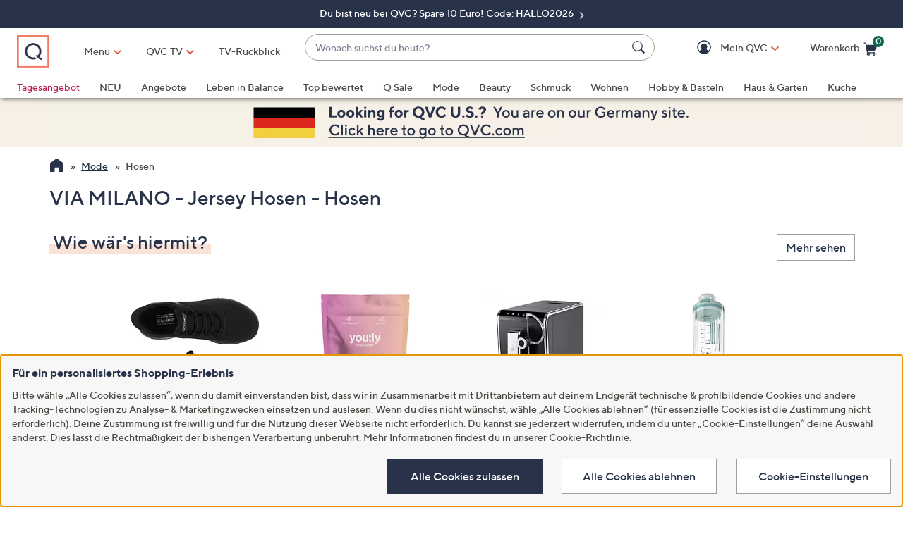

--- FILE ---
content_type: text/html;charset=utf-8
request_url: https://www.qvc.de/mode/hosen/via-milano/_/N-lfm6Z1a78sz3Z1z13mw4Z1z13mwnZ1z13nvvZ1z140sl/c.html?limit=96&ro=lfluZ1a78sz3Z1z13mw4Z1z13mwnZ1z140slZ1z13nvvZlfm6
body_size: 34931
content:
<!DOCTYPE HTML>
<html lang="de-de">
<head><meta name="branch:deeplink:$ios_deeplink_path" content="location/productlist?contentURL=https%3A%2F%2Fapi%2Eqvc%2Ecom%2Fde%2Fmode%2Fhosen%2Fvia%2Dmilano%2F%5F%2FN%2Dlfm6Z1a78sz3Z1z13mw4Z1z13mwnZ1z13nvvZ1z140sl%2Fc%2Ejson"> <meta name="branch:deeplink:$android_deeplink_path" content="location/productlist?contentURL=https%3A%2F%2Fapi%2Eqvc%2Ecom%2Fde%2Fmode%2Fhosen%2Fvia%2Dmilano%2F%5F%2FN%2Dlfm6Z1a78sz3Z1z13mw4Z1z13mwnZ1z13nvvZ1z140sl%2Fc%2Ejson"><meta charset="utf-8"/>
<meta http-equiv="X-UA-Compatible" content="IE=edge"/>


    <link rel="preconnect" href="//qvc.scene7.com"/>


    <link rel="preload" as="script" href="https://www.qvc.de/assets/0d07cf994c5debc3ebf5e53bc540d80faca36bcaa41"/><link rel="preload" href="/etc.clientlibs/qvc-common/clientlibs/fonts/resources/tt-norms-medium.woff2" as="font" crossorigin="anonymous"/>

    <link rel="preload" href="/etc.clientlibs/qvc-common/clientlibs/fonts/resources/tt-norms-bold.woff2" as="font" crossorigin="anonymous"/>


	
	
	<title>VIA MILANO - Jersey Hosen - Hosen - QVC.de</title>
	<meta name="robots" content="noindex,follow"/>
	
	
	
	<meta name="description"/>
	<meta http-equiv="content-language" content="de-de"/>
	
	

	
	


<meta name="viewport" content="width=device-width, initial-scale=1, maximum-scale=5, user-scalable=yes"/>

<link rel="shortcut icon" type="image/png" href="//qvc.scene7.com/is/image/QVC/pic/favicon/rebrand/favicon.png?fmt=png-alpha"/>
<link rel="icon" type="image/png" href="//qvc.scene7.com/is/image/QVC/pic/favicon/rebrand/favicon.png?fmt=png-alpha"/>
<link rel="apple-touch-icon" sizes="144x144" href="//qvc.scene7.com/is/image/QVC/pic/favicon/rebrand/apple-touch-icon-144x144.png?fmt=png-alpha"/>


     
         
         
         
    
	<script type="text/javascript" src="https://www.qvc.de/assets/0d07cf994c5debc3ebf5e53bc540d80faca36bcaa41"  ></script><script type="text/javascript" class="utagData">
	   var utag_data = {"page_type":"product-listing-category","page_id":"NAVIGATION: MODE > HOSEN  : VIA MILANO","shopping_category":"NAVLIST","category_id":"NAV14908569-154","category_id_nocm":"14908569-154","currentPage":"1","search_term":""};
	</script>



<script>
	var quidDomain = ".qvc.de";
	var gdprCheck=function(c){var a=document.cookie,b=a.indexOf(" OPTOUTMULTI=");-1===b&&(b=a.indexOf("OPTOUTMULTI="));if(-1===b)return!1;b=a.indexOf("=",b)+1;var d=a.indexOf(";",b);-1==d&&(d=a.length);v=decodeURIComponent(a.substring(b,d));c=(new RegExp(c+":([^|]*)")).exec(v);return null!==c&&"1"===c[1]?!0:!1};
	!function(a){"object"==typeof exports&&"undefined"!=typeof module?module.exports=a():"function"==typeof define&&define.amd?define([],a):("undefined"!=typeof window?window:"undefined"!=typeof global?global:"undefined"!=typeof self?self:this).uuidv4=a()}(function(){return function(){return function k(c,f,e){function l(g,m){if(!f[g]){if(!c[g]){var h="function"==typeof require&&require;if(!m&&h)return h(g,!0);if(d)return d(g,!0);h=Error("Cannot find module '"+g+"'");throw h.code="MODULE_NOT_FOUND",h;
}h=f[g]={exports:{}};c[g][0].call(h.exports,function(d){return l(c[g][1][d]||d)},h,h.exports,k,c,f,e)}return f[g].exports}for(var d="function"==typeof require&&require,m=0;m<e.length;m++)l(e[m]);return l}}()({1:[function(a,c,f){var e=[];for(a=0;256>a;++a)e[a]=(a+256).toString(16).substr(1);c.exports=function(a,c){var d=c||0;return[e[a[d++]],e[a[d++]],e[a[d++]],e[a[d++]],"-",e[a[d++]],e[a[d++]],"-",e[a[d++]],e[a[d++]],"-",e[a[d++]],e[a[d++]],"-",e[a[d++]],e[a[d++]],e[a[d++]],e[a[d++]],e[a[d++]],e[a[d++]]].join("")}},
{}],2:[function(a,c,f){var e="undefined"!=typeof crypto&&crypto.getRandomValues&&crypto.getRandomValues.bind(crypto)||"undefined"!=typeof msCrypto&&"function"==typeof window.msCrypto.getRandomValues&&msCrypto.getRandomValues.bind(msCrypto);if(e){var k=new Uint8Array(16);c.exports=function(){return e(k),k}}else{var l=Array(16);c.exports=function(){for(var a,c=0;16>c;c++)0==(3&c)&&(a=4294967296*Math.random()),l[c]=a>>>((3&c)<<3)&255;return l}}},{}],3:[function(a,c,f){var e=a("./lib/rng"),k=a("./lib/bytesToUuid");
c.exports=function(a,c,f){f=c&&f||0;"string"==typeof a&&(c="binary"===a?Array(16):null,a=null);var d=(a=a||{}).random||(a.rng||e)();if(d[6]=15&d[6]|64,d[8]=63&d[8]|128,c)for(a=0;16>a;++a)c[f+a]=d[a];return c||k(d)}},{"./lib/bytesToUuid":1,"./lib/rng":2}]},{},[3])(3)});

var quid={name:"quid",canStore:"object"===typeof localStorage&&null!==localStorage,get:function(){document.cookie.match(/quid=/g)&&1<document.cookie.match(/quid=/g).length&&(quid.remove(quid.name),quid.remove(quid.name,"."+document.domain));var a=quid.getCookie(quid.name);"community.qvc.com"===document.domain&&quid.canStore&&localStorage.removeItem(quid.name);if(quid.canStore){var b=localStorage.getItem(quid.name);b!==a&&null!==b?(a=b,quid.set(quid.name,a)):null===b&&localStorage.setItem(quid.name,
a)}null===a&&(a=uuidv4(),quid.set(quid.name,a));return a},getCookie:function(a){var b=" "+document.cookie,c=" "+a+"=";a=b.indexOf(c);-1===a?b=null:(a+=c.length,c=b.indexOf(";",a),-1===c&&(c=b.length),b=decodeURIComponent(b.substring(a,c)));return b},remove:function(a,b){document.cookie=a+"=; expires=Thu, 01 Jan 1970 00:00:00 UTC; path=/; "+("string"===typeof b?" domain="+b:"")},set:function(a,b){b=b.replace("d_quid=","");var c=new Date;c.setDate(c.getDate()+1825);var d="string"===typeof quidDomain?
quidDomain:document.domain;document.cookie=a+"="+encodeURIComponent(b)+"; expires="+c.toUTCString()+"; domain="+d+"; path=/; samesite=lax; secure=true";quid.canStore&&localStorage.setItem(a,b)}};quid.get();
</script>











<script type="text/javascript">
    let qVars = {"feature":{"npoFlow":false,"seeSimilarButtonEnabled":true,"enableParcelLabReturnsLink":false,"voucherRegexEdit":"\\s|_","orderReviewQuantitySelect":true,"guestCheckout":false,"disablePaymentOffers":false,"buttonBarEnabled":true,"disableCVV":false,"adyenEnabled":true,"savedItemsOffCanvasEnabled":true,"forgotPinShowEmailField":false,"paymentShowUpdateLink":false,"useCartIdForShop9":true,"adobeAnalyticsSPEnabled":true,"enableConstructorTypeahead":true,"payPalMerchantAccountId":"EUPayPal","paypal":true,"enableBackgroundPatch":true,"voucherAllowSpecialCharsLowercase":true,"enableAddressStandardization":false,"combinedPaymentBillingOptions":false,"enableRecentSearch":true,"cartMergeOutsideCheckout":true,"noPayMethodShowOptions":true,"cartEditItemsOffCanvasEnabled":true,"productImgAspect":"88.9","enableEDD":true,"showOptimizeCartHeader":true,"addToCartOffCanvasSidebarCart":false,"addToCartOffCanvasSidebarIroa":false,"displayPaymentOffers":false,"userNameCookie":true,"payPalPaymentOption":true,"enableConstructorGDPRCheck":false,"expandedPaymentMethodList":true,"bvConversations":true,"recentItemsLoad":true,"constructorFullyLive":false,"pdpTitleInPriceBlock":true,"addressThree":true,"noPwdCheckoutFlow":true,"disableUserScalable":true,"enableShowHidePwdButton":true,"showStreetName":true,"newsletterReOptInActiveOrderConfirmation":false,"orderStatusDisplaySubFilter":false,"callInitiateCart":false,"nicknameService":false,"enableConstructorSearch":true,"redirPaySelPage":false,"newsletterReOptInActive":false,"verifiedPurchaser":false,"omsPromotionsActive":false,"userAttributes":true,"writeReviewMessage":true,"removeNewCustSignInFromExistingCustCheckout":true,"tokenizationSession":false,"normalizePhoneNumber":true,"enableCartSidebar":false,"openOrdersEnabled":false,"enableOmsReservation":false},"format":{"sizeDefaultCommerce":"000","imageUrlPrefixGlobal":"//qvc.scene7.com/is/image/QVC/","colorDefaultAjax":"00","countryCode":"de","expDate":"MM/yy","birthDate":"yyyy-mm-dd","energyLabelPath":"d2/","addressFormat":"<p class=\"alertDisplayText\">{1} {2}</p> {3} <p>{4} {5}</p> <p>{6}</p>","swatchImageSuffix":"$deswatch$","protocol":"https","expirationDateRegEx":"(?:0[1-9]|1[0-2])\\ / \\d{2}","updateFilterSortAndSearchHeader":true,"xAppCode":"QVC","sizeDefaultAjax":"00","dob":"d0.m0.y000","host":"www.qvc.de","time":"H:MM","mPdpThumb":"$aempdthumb75$","phone":"abbbbbbbbbbbbbbbbb","apiHostName":"api.qvc.de","seoHomeTitle":"- QVC.de","expDateField":"00 / 00","currency":"€ {0},{1}","colorDefaultCommerce":"000","productNumber":"^\\d{6}$","currencyCode":"EUR","writeReviewDaysCount":"10","xAppVer":"1.0","tsvPriceCodesForBadge":["TA0","TAG","TA1","TA2","TA3","TA4","TA5","TA6","TA7","TA8","TA9","TA10"],"orderNumber":"^\\d{9}$"},"thirdparty":{"productList":"/api/sales/presentation/v3/de/products/list/{0}","ieClientLib":"https://cdn.prod.ngd.qrg.tech/web-bundles/integrated-experience.js"},"globalAjax":{"emailAddress":"/api/sales/presentation/v1/de/users/{0}/email-address","customerIdentity":"/api/sales/presentation/v1/de/users/identity/status","authHandler":"/checkout/j_security_check","videoSearch":"/api/sales/broadcasting/v1/de/videos/media-id/{0}","userAttributes":"/api/sales/presentation/v1/de/users/{0}/attributes","getSavedItems":"/api/sales/presentation/v1/de/carts/{0}/collections/saved-items","orderStatus":"/api/sales/presentation/v1/de/users/{0}/orders","emailSignup":"/api/sales/presentation/v1/de/email/signup"},"badges":{"tsvCodes":["TAG","TA1","TA2","TA3","TA4","TA5","TA6","TA7","TA8","TA9","TA10"],"otoCodes":["OTO","NEM"],"salePriceCodes":["SPT","SFP","SPJ","SPR","CP1","CP2","CP3","CS","LTS","CPQ","SE","AN","AK"],"comparisonPriceCodesShowAsStrikeOut":["SE"],"freeShippingActive":true,"showSpecialPriceDescPriceCodes":["AK","AN","BW","OTO","SE","TA0","TA2","TA3","TA4","TAG","WD","EX"],"bigDealCodes":["BIG","TSD","BSA","BIS"],"tsvPreLaunchCodes":["TA0"],"spbCodes":["SPB"]},"overlay":{"riskyPaymentConflict":"/info/popups/checkout/risky-payment-overlay.body.html","editPaymentMethod":"/info/popups/pay/edit-payment-method.{0}.html","paymentConflict":"/info/popups/checkoutpayment-conflict.{0}.html","confirmationOverlayPath":"/info/popups/myaccount/confirmation-overlay.html","partial":"/info/popups/checkout/partial-allocation.{0}.html","ad":"/info/popups/checkout/auto-delivery.{0}.html","ao":"/info/popups/checkout/advanced-order-confirmation.html","error":"/info/popups/checkout/generic-error.html","waitlist":"/info/popups/checkout/waitlist-confirmation.body.html","unableToShip":"/info/popups/checkout/unable-to-ship-overlay.{0}.html","editPhoneNumber":"/info/popups/checkout/edit-phone-number.html","myAccountLogin":"/myaccount/login-overlay.html","firstOrderUnableToShip":"/info/popups/checkout/first-order-unable-to-ship-overlay.html","openAoOverlay":true,"editMyShipAddress":"/info/popups/myaccount/edit-shipping-address-overlay.html","phoneRequired":"/info/popups/checkout/phone-required.body.html"},"cartUrl":{"speedbuy":"/checkout/login.html","cart":"/checkout/cart.html","orderReview":"/checkout/{0}/order-review.html","productEditAddToCart":"/product.edit.{0}.html","orderConfirm":"/checkout/{0}/order-confirmation.html","paymentOptions":"/checkout/{0}/payment-options.html"},"signIn":{"accountLockedGeneric":"/myaccount/account-locked.{0}.html","dqNotificationGeneric":"/myaccount/dq-notification.html","dqNotification":"/checkout/dq-notification.html","accountLocked":"/checkout/account-locked.{0}.html","passwordMinLength":"8","myAccountCreateAccount":"/myaccount/create-account.html","forgotPassword":"/myaccount/password/forgot.html","createCart":"/api/sales/presentation/v1/de/carts","createPassword":"/info/popups/myaccount/create-password-overlay.html"}};
    qVars.page = "navigate";
    qVars.pageType = "product\u002Dlisting\u002Dcategory";
    qVars.locale = "de";
    qVars.clientLibs = "";
    qVars.clickEvent = 'ontouchend' in document ? 'touchend' : 'click';
    qVars.optOut = true;
    qVars.editDisabled = true;
    qVars.cookie = {
        expirationDefault: 1825,
        nicknameCookie: "bvqann",
        recentItemsCookie: "qlastitms",
        recentItemsCookieMaxLen: 19,
        recentItemsSep: ";",
        cartQtyExp: 60,
        inventoryReservationExpiration: 60,
        userEmailExp: 365
    };
    let i18nMap = {"Sorry. At this time there are no additional values being returned. Please select another attribute to refine your search.":"Leider gibt es für Ihre Auswahl derzeit keine weiteren Ergebnisse. Bitte filtern Sie nach anderen Kriterien.","Done":"Fertig","Cancel":"Abbrechen","Clear All":"Alle abwählen","Close":"Schließen","More":"Mehr","See More":"Mehr anzeigen","Less":"Weniger","See Less":"Weniger anzeigen","Read_More":"Mehr","Read_Less":"Weniger","Show_More":"Mehr anzeigen","Show_Less":"Weniger anzeigen","of 5 Stars":" von 5","Error":"Fehler","You have selected {0} filters. Please clear old filters to add more.":"Sie haben {0} Filter ausgewählt. Bitte löschen Sie alte Filter, um weitere hinzuzufügen.","selected":"ausgewählt","item":"Artikel","items":"Artikel","More Options Available":"Weitere Varianten verfügbar","More Colors Available":"Weitere Farben verfügbar","S&H":"Versand","prodBadgeLowstock":"prodBadgeLowstock","prodBadgeMens":"prodBadgeMens","prodBadgeSoldout":"AUSVERKAUFT","prodBadgeWaitlist":"WARTELISTE","prodBadgeWsv":"prodBadgeWsv","prodBadgeTp":"prodBadgeTp","webonly":"webonly","prodBadgeTsv":"TAGESANGEBOT","prodBadgeTsvprev":"TAGESANGEBOT","prodBadgeBig":"Big Deal","prodBadgeTsvpresale":"VORVERKAUF TAGESANGEBOT","prodBadgeTsvpostsale":"TAGESANGEBOT","prodBadgeFreeshipping":"Versand gratis","prodBadgeIncludedship":"prodBadgeIncludedship","prodBadgeOto":"NUR EINMAL ANGEBOT","prodBadgeTsvPreLaunch":"VORVERKAUF","prodBadgeLps":"prodBadgeLps","prodBadgeSpb":"Black Friday Sale Price","prodBadgeSpt":"Sale Spotlight","prodBadgeTbb":"Bonus Buy","Your Selections":"Deine Auswahl","Clear All Filters":"Alle Filter aufheben","Page {0} of {1}":"Seite {0} von {1}","{0} - {1} of {2}":"{0} - {1} von {2}","Sort":"Sortieren","Most Relevant":"Relevanteste","Sort By":"Sortieren nach","Search Results for \"{0}\"":"Suchergebnisse für {0}","{0} Search Results":"Suchergebnisse für {0}","{0} Search Results for \"{1}\"":"{0} Ergebnisse für „{1}“","We couldn't find a match for \"{0}\". Try these instead.":"Leider ergab „{0}“ keine Treffer – aber vielleicht ist hier etwas dabei, das dir gefällt:","After That":"Danach","Zero results for '{0}'. Please try another search term.":"0 Ergebnisse für „{0}“. Prüfe die Schreibweise oder verwende einen allgemeineren Begriff.","Energy Class":"Energieeffizienzklasse","Product Data Sheet":"Produktdatenblatt","(PDF, Opens in a new tab)":"(PDF, Öffnet in neuem Tab)","No suggestions available":"Keine Vorschläge verfügbar","{0} suggestion available":"{0} Vorschlag verfügbar","{0} suggestions available":"{0} Vorschläge verfügbar"},
    i18nMapMsg = {},
    qMsgStorage = {
        success: {
            general: {
                serviceSuccess: "Your request was submitted successfully."
            },
            easypayPreference: {
                successMsg: "You have successfully updated your preference."
            }
        },
        err: {
            general: {
                callCallcenter: "We are sorry, please call to our call center.",
                formError: "Bitte Fehler korrigieren.",
                genericServiceError: "Ups, das hat nicht geklappt. Versuche es später erneut.",
                invalidCharForm: "The form includes forbidden character. Please remove it and try again.",
                noRadioSelection: "Please make a selection below.",
                paymentDecline: "Hmm, something went wrong. Please try again or use a different checkout option.",
                profanityError: "We\x27re sorry, but you\x27re going to have to say that more nicely.",
                serviceError: "Es ist leider ein Fehler aufgetreten. Bitte später erneut versuchen oder den Kundenservice unter 0800 29 33 333 (tägl. 8\u002D24 Uhr, gebührenfrei) kontaktieren.",
                serviceErrorAlt: "Oops, something went wrong! Please try again, or contact our Customer Care team on 0800 29 33 333.",
                genericExpessServiceError: "Hmm, something went wrong. Please try again or use a different checkout option."
            },
            addToCart: {
                cartCantBeUpdated: "We\x27re sorry. This item can\x27t be updated at this time.",
                cartItemLimitExceeded: "Die Menge für [{0}] ({1}) ist auf {2} begrenzt.",
                cartMerged: "Ihr Warenkorb beinhaltet auch Artikel Ihres letzten Besuchs.",
                dollarLimitExceeded: "Wir können Bestellungen nur unter einem Gesamtbetrag von € 9.000 bearbeiten. Bitte schließe die aktuelle Bestellung ab, bevor du weitere Artikel bestellst, oder kontaktiere den telefonischen Kundenservice unter 0800 29 33 333 (tägl. 8\u002D24 Uhr, gebührenfrei).",
                itemNoLongerAvailable: "Der Artikel ist zurzeit leider nicht verfügbar",
                lineItemLimitExceeded: "Der Warenkorb ist auf 9 Positionen begrenzt. Bitte schließe deine aktuelle Bestellung ab, bevor du weitere Artikel bestellst.",
                orderLimitProductInCart: "Sorry we cannot proceed checkout process because an order limit item you already purchased is in the cart.",
                duplicateProduct: "You have the same item in your cart. To place an order or change quantity, please use the cart.",
                persTemplateConfirm: "This field is required in order to continue.",
                sameSkuInCart: "Sorry. Products with the same item number, color and size cannot be added to the shopping cart.",
                updatedCart: "Your cart has been updated to reflect current item availability.",
                cartItemLimitAdded: "Leider ist es nicht möglich, mehr von diesem Artikel in den Warenkorb zu legen."
            }
        },
        info: {
            privacy: {
                honoringOptOut: "We are honoring your opt\u002Dout of Sell and Share. If you are not signed in, please sign in or create an account if you wish to save your preference for future visits."
            }
        }
    };
</script>









    
<link rel="stylesheet" href="/etc.clientlibs/qvc-common/clientlibs/head.min.42d7401b1b0b9c09b48eaa6d01d21738.css" type="text/css">




    
<link rel="stylesheet" href="/etc.clientlibs/qvc-common/clientlibs/body.min.eff42c3208cdac01ab6fd42b98b3e13b.css" type="text/css">




    
<link rel="stylesheet" href="/etc.clientlibs/qvc-global-commerce/clientlibs/components.min.70181068929b516d32fbabac83908f70.css" type="text/css">





    
<link rel="stylesheet" href="/etc.clientlibs/qvc-common/clientlibs/local/de.min.62a943be54ca1c4040a8cec7fadc1bfc.css" type="text/css">






    
<script src="/etc.clientlibs/qvc-common/clientlibs/head.min.a785499e56b6689c00b4313efb067820.js"></script>




	<script>window.adobeDataLayer = window.adobeDataLayer || [];</script>
	<script src="https://assets.adobedtm.com/79d1461f1c71/a83b7708a0da/launch-364fec8dd824.min.js" async></script>
	
    
<script src="/etc.clientlibs/qvc-common/clientlibs/adobeanalytics.min.88e923c9ebc2c6bf43ab1b80ffbe7691.js"></script>






<meta name="format-detection" content="telephone=no"/>
<meta property="fb:app_id" content="105047196722"/>
<meta property="fb:page_id" content="23797290954"/></head>

<body class=" de">

<div id="pageMasthead" data-sticky-masthead="true" role="banner" tabindex="-1">
	<style class="mhStickyStyle stickyLinks">
		:root {
			--mh-stick: 35px;
		}
	</style>
	
	<style>
		@container iconBarNavWr (min-width:0px) {
			html.mh-mobile-display .iconBarNavWr .primaryNav .menuIconCell, html.mh-mobile-display .iconBarNavWr .secondNav .menuIconCell {
				padding-left: 1.5cqw;
				padding-right: 1.5cqw;
			}
		}
	</style>
	<section class="qModule" data-module-type="MH">
		
		<div data-component-type="MASTHEAD_SKIP_NAVIGATION" class="qComponent">
<nav role="navigation" aria-label="Skip to Content">
    
    
        <a class="sr-only sr-only-focusable  " href="#pageContent">Zum Hauptinhalt springen</a>
    
</nav></div>
		
		<div data-component-type="MASTHEAD_TOP_DRAWER" class="qComponent">

<div class="container mastheadTopDrawer">
	
		
			<div class="row">
				<div class="col-tn-12 text-center">
					
					<p>
						<a href="https://www.qvc.de/content/nichts-verpassen/q-gutschein/q-gutschein-neukunden.html">
							Du bist neu bei QVC? Spare 10 Euro! Code: HALLO2026
						</a>
					</p>
				</div>
			</div>
		
	
</div>
</div>
		<div class="stickyMH">
			<div data-component-type="MASTHEAD_MENU" class="qComponent">

	

	

	

	
		
	

	

	

<div class="container mastheadMenuBar bg-white moveShop">
	<div class="row">
		<div class="col-tn-12 iconBarNavWr">
			<div class="row menuIconBar iconBarNav primaryNav" data-msg-label="Primär">
				<div class="menuIconCell menuHamburger">
					<a id="mobileMenu" href="#" data-cs-override-id="Masthead_Button_Menu_Mobile" aria-label="Menü" data-msg-menu="Menü" data-msg-closemenu="Menü schließen" role="button" tabindex="0">
						<div class="col-tn-12 menuNavIcon">
							
	<svg class="menuHambugerIcon" role="graphics-symbol" aria-hidden="true" width="24" height="24" viewBox="0 0 24 24" fill="none" xmlns="https://www.w3.org/2000/svg">
		
		<g clip-path="url(#clip0_5607_721)">
			<path d="M20.25 11.25C20.6642 11.25 21 11.5858 21 12C21 12.4142 20.6642 12.75 20.25 12.75H3.75C3.33579 12.75 3 12.4142 3 12C3 11.5858 3.33579 11.25 3.75 11.25H20.25Z" fill="#28334A"/>
			<path d="M20.25 5.25C20.6642 5.25 21 5.58579 21 6C21 6.41421 20.6642 6.75 20.25 6.75H3.75C3.33579 6.75 3 6.41421 3 6C3 5.58579 3.33579 5.25 3.75 5.25H20.25Z" fill="#28334A"/>
			<path d="M20.25 17.25C20.6642 17.25 21 17.5858 21 18C21 18.4142 20.6642 18.75 20.25 18.75H3.75C3.33579 18.75 3 18.4142 3 18C3 17.5858 3.33579 17.25 3.75 17.25H20.25Z" fill="#28334A"/>
		</g>
		<defs><clipPath id="clip0_5607_721"><rect width="24" height="24" fill="white"/></clipPath></defs>
	</svg>

							
	<svg class="menuCrossIcon" role="graphics-symbol" aria-hidden="true" width="16" height="16" viewBox="0 0 16 16" fill="none" xmlns="https://www.w3.org/2000/svg">
		
		<path fill-rule="evenodd" clip-rule="evenodd" d="M0.309037 13.9211C0.0747221 14.1554 0.0747222 14.5353 0.309037 14.7696L1.22828 15.6889C1.46259 15.9232 1.84249 15.9232 2.0768 15.6889L7.99882 9.76683L13.923 15.691C14.1573 15.9254 14.5372 15.9254 14.7716 15.691L15.6908 14.7718C15.9251 14.5375 15.9251 14.1576 15.6908 13.9233L9.76659 7.99907L15.6886 2.07705C15.9229 1.84273 15.9229 1.46283 15.6886 1.22852L14.7694 0.309281C14.5351 0.0749663 14.1552 0.0749662 13.9208 0.309281L7.99882 6.2313L2.07899 0.311465C1.84467 0.0771501 1.46477 0.0771501 1.23046 0.311465L0.311221 1.2307C0.0769066 1.46502 0.0769065 1.84492 0.311221 2.07923L6.23106 7.99907L0.309037 13.9211Z" fill="#28334A"/>
	</svg>

						</div>
						<div class="col-tn-12 mhIconText">
							<p>Menü</p>
						</div>
					</a>
				</div>
				
				<div class="menuIconCell menuIconTwo">
					<a aria-label="TV-Rückblick" href="https://www.qvc.de/content/iroa.html">
						<div class="col-tn-12 mhIconImg">
							
	
		
		
		
		
		
		
		
		
	<svg role="graphics-symbol" aria-hidden="true" width="1600" height="1157.3" viewBox="0 0 1600 1157.3" fill="none" xmlns="https://www.w3.org/2000/svg">
		<title>TV-Rückblick</title>
		<path class="foreground" d="M1431.7,116.6H206.1c-29.9,0-54.1,24.2-54.1,54.1v714c0,29.9,24.2,54.1,54.1,54.1h1225.7 c29.9,0,54.1-24.2,54.1-54.1v-714C1485.9,140.8,1461.6,116.6,1431.7,116.6z M730.5,736.1L411.3,551.8c-16.5-9.5-16.5-33.4,0-42.9 l319.2-184.3c16.5-9.5,37.1,2.4,37.1,21.4v368.6C767.7,733.7,747,745.6,730.5,736.1z M1126.5,736.1L807.3,551.8 c-16.5-9.5-16.5-33.4,0-42.9l319.2-184.3c16.5-9.5,37.1,2.4,37.1,21.4v368.6C1163.7,733.7,1143,745.6,1126.5,736.1z" fill="#F47963"/>
		<path class="foreground" d="M1389.6,1000.7H248.2c-16.2,0-29.4,13.1-29.4,29.4c0,16.2,13.1,29.4,29.4,29.4h1141.4 c16.2,0,29.4-13.1,29.4-29.4C1418.9,1013.8,1405.8,1000.7,1389.6,1000.7z" fill="#F47963"/>
	</svg>

		
		
		
		
		
	

						</div>
						<div class="col-tn-12 mhIconText">
							<p>TV-Rückblick</p>
						</div>
					</a>
					
				</div>
				
				<div class="menuIconCell menuLogo">
					<a href="//www.qvc.de">
						<picture>
							<source srcset="https://qvc.scene7.com/is/image/QVC/qvc-logo-rebrand?fmt=png-alpha" media="(max-width: 1199px)"/>
							<source srcset="https://qvc.scene7.com/is/image/QVC/qvc-logo-rebrand?fmt=png-alpha" media="(min-width: 1200px)"/>
							<img src="https://qvc.scene7.com/is/image/QVC/qvc-logo-rebrand?fmt=png-alpha" alt="QVC Startseite" width="120" height="130"/>
						</picture>
					</a>
				</div>
				
				<div class="menuIconCell shopByCat" data-component-type="MASTHEAD_LINKS">
					

<a id="shopByCategory" data-cs-override-id="Masthead_Button_ShopByCat_Desktop" class="shopByCategoryButton" href="#" onclick="return false" aria-label="Menü" role="button" aria-expanded="false" aria-haspopup="true">Menü</a>
<div class="shopByDropDown" role="group" data-sitemap-meta="true">
	
		
		
		
			<h4>Themenwelten</h4>
			<ul role="menu" aria-label="Themenwelten">
		
		<li role="none">
			<a role="menuitem" href="https://www.qvc.de/content/leben-in-balance.html"><span>Leben in Balance</span></a>
			
		</li>
		
	
		
		
		
		<li role="none">
			<a role="menuitem" href="https://www.qvc.de/content/haus-garten/rein-ins-neue-jahr.html"><span>Organisiere dein Glück</span></a>
			
		</li>
		
	
		
		
		
		<li role="none">
			<a role="menuitem" href="https://www.qvc.de/content/heimtex-wohnideen/cozy-winter.html"><span>Cozy Winter</span></a>
			
		</li>
		
	
		
		
		
		<li role="none">
			<a role="menuitem" href="https://www.qvc.de/content/beauty-vitalitaet/wechseljahre.html"><span>Mein Weg durch die Wechseljahre</span></a>
			
		</li>
		
	
		
		
		
		<li role="none">
			<a role="menuitem" href="https://www.qvc.de/content/top-brands.html"><span>Top-Marken</span></a>
			
		</li>
		
	
		
		
		
		<li role="none">
			<a role="menuitem" href="https://www.qvc.de/content/specials/qvc-eigenmarken.html"><span>QVC Eigenmarken</span></a>
			
		</li>
		
	
		
		
		
		<li role="none">
			<a role="menuitem" href="https://www.qvc.de/content/specials/qvc-geschenkefinder.html"><span>Geschenkefinder</span></a>
			
		</li>
		
	
		
		
		
		<li role="none">
			<a role="menuitem" href="https://www.qvc.de/content/empfehlungen-fuer-dich.html"><span>Empfehlungen für dich</span></a>
			
		</li>
		
	
		
		
		
		<li role="none">
			<a role="menuitem" href="https://www.qvc.de/content/newsletter-anmeldung.html?source=Flyout&linkType=external"><span>Newsletter anfordern</span></a>
			
		</li>
		
	
		
		
		
		<li role="none">
			<a role="menuitem" href="https://www.qvc.de/content/insider.html"><span>Insider Magazin</span></a>
			
		</li>
		
	
		
		</ul>
		
			<h4>Alle Kategorien</h4>
			<ul role="menu" aria-label="Alle Kategorien">
		
		<li role="none" class="flyoutMenuLink" data-flyout-menu="flyout-menu-10">
			<a role="menuitem" href="https://www.qvc.de/mode/_/N-lflu/c.html"><span>Mode</span></a>
			<button class="qBtnLink flyoutMenuArrow" aria-expanded="false" aria-controls="flyout-menu-10" aria-label="Mode Menü"></button>
		</li>
		
	
		
		
		
		<li role="none" class="flyoutMenuLink" data-flyout-menu="flyout-menu-11">
			<a role="menuitem" href="https://www.qvc.de/beauty-und-vitalitaet/_/N-lfv5/c.html"><span>Beauty &amp; Vitalität</span></a>
			<button class="qBtnLink flyoutMenuArrow" aria-expanded="false" aria-controls="flyout-menu-11" aria-label="Beauty &amp; Vitalität Menü"></button>
		</li>
		
	
		
		
		
		<li role="none" class="flyoutMenuLink" data-flyout-menu="flyout-menu-12">
			<a role="menuitem" href="https://www.qvc.de/schmuck-und-uhren/_/N-lfnp/c.html"><span>Schmuck &amp; Uhren</span></a>
			<button class="qBtnLink flyoutMenuArrow" aria-expanded="false" aria-controls="flyout-menu-12" aria-label="Schmuck &amp; Uhren Menü"></button>
		</li>
		
	
		
		
		
		<li role="none" class="flyoutMenuLink" data-flyout-menu="flyout-menu-13">
			<a role="menuitem" href="https://www.qvc.de/heimtextilien-und-wohnideen/_/N-lfyv/c.html"><span>Heimtextilien &amp; Wohnideen</span></a>
			<button class="qBtnLink flyoutMenuArrow" aria-expanded="false" aria-controls="flyout-menu-13" aria-label="Heimtextilien &amp; Wohnideen Menü"></button>
		</li>
		
	
		
		
		
		<li role="none" class="flyoutMenuLink" data-flyout-menu="flyout-menu-14">
			<a role="menuitem" href="https://www.qvc.de/hobby-und-basteln/_/N-lfrf/c.html"><span>Hobby &amp; Basteln</span></a>
			<button class="qBtnLink flyoutMenuArrow" aria-expanded="false" aria-controls="flyout-menu-14" aria-label="Hobby &amp; Basteln Menü"></button>
		</li>
		
	
		
		
		
		<li role="none" class="flyoutMenuLink" data-flyout-menu="flyout-menu-15">
			<a role="menuitem" href="https://www.qvc.de/haus-und-garten/_/N-lfpk/c.html"><span>Haus &amp; Garten</span></a>
			<button class="qBtnLink flyoutMenuArrow" aria-expanded="false" aria-controls="flyout-menu-15" aria-label="Haus &amp; Garten Menü"></button>
		</li>
		
	
		
		
		
		<li role="none" class="flyoutMenuLink" data-flyout-menu="flyout-menu-16">
			<a role="menuitem" href="https://www.qvc.de/kochen-und-geniessen/_/N-lg0q/c.html"><span>Kochen &amp; Genießen by QLINARISCH</span></a>
			<button class="qBtnLink flyoutMenuArrow" aria-expanded="false" aria-controls="flyout-menu-16" aria-label="Kochen &amp; Genießen by QLINARISCH Menü"></button>
		</li>
		
	
		
		
		
		<li role="none" class="flyoutMenuLink" data-flyout-menu="flyout-menu-17">
			<a role="menuitem" href="https://www.qvc.de/technik/_/N-lfx0/c.html"><span>Technik</span></a>
			<button class="qBtnLink flyoutMenuArrow" aria-expanded="false" aria-controls="flyout-menu-17" aria-label="Technik Menü"></button>
		</li>
		</ul>
	
</div>
<div class="shopByDDOpen" data-sitemap-flyout="true">
	
		
	
		
	
		
	
		
	
		
	
		
	
		
	
		
	
		
	
		
	
		<div class="flyoutSection" id="flyout-menu-10">
			<div class="mobFlyoutHeader">
				
				<div class="mobFlyoutCat">Mode</div>
				<a tabindex="0" href="https://www.qvc.de/mode/_/N-lflu/c.html">Alles in Mode</a>
			</div>
			
	<div class="dropdown">
		<div class="dropdownLinks flyOutLeft">
			<div class="list base-component parbase section"><div data-component-type="LIST" data-feature-name="FLYOUTMODENEUHEITEN" data-feature-show-code="X" class="qComponent"><a tabindex="0" class="menuHeader">Neue Produkte</a>
<ul aria-label="Neue Produkte">
	
	<li>
		<a href="https://www.qvc.de/mode/_/N-lflu/c.html?limit=96&ro=lflu&qn=neu7d&pt=rCophTgSkpzTeNR9Rxl8IMYduCyuPhwiUdOfI0hjWfUomSfzPOuO3u3I1KkYnqW%2B&navSrc=REFINE&qq=mh&currentPage=1&sort=Neuesten+Produkten#plModule" tabindex="0">
			Neuheiten der Woche
		</a>
	</li>

	
	<li>
		<a href="https://www.qvc.de/mode/_/N-lflu/c.html?limit=96&sort=Neuesten+Produkten&ro=lflu&qn=allnew&pt=rCophTgSkpzTeNR9Rxl8IMEN0%2Bz70iOD6JGvABAAO86i7elqkGWHWuAOLj%2BehR6CjA8AQG2M7SUUDGdD4oDBgQ%3D%3D&qq=mh&currentPage=1#plModule" tabindex="0">
			Neuheiten des Monats
		</a>
	</li>
</ul></div></div>
<div class="list base-component parbase section"><div data-component-type="LIST" data-feature-name="FLYOUTMODEMARKE" data-feature-show-code="X" class="qComponent"><a tabindex="0" class="menuHeader">Marke</a>
<ul aria-label="Marke">
	
	<li>
		<a href="https://www.qvc.de/mode/brandsaz.N-lflu.html" tabindex="0">
			Alle Marken anzeigen
		</a>
	</li>

	
	<li>
		<a href="https://www.qvc.de/mode/steffen-schraut/_/N-lfluZhti4xf/c.html?qq=mh&currentPage=1&sort=Neuesten+Produkten" tabindex="0">
			STEFFEN SCHRAUT
		</a>
	</li>

	
	<li>
		<a href="https://www.qvc.de/mode/strandfein/_/N-lfluZ1z13kls/c.html" tabindex="0">
			STRANDFEIN
		</a>
	</li>

	
	<li>
		<a href="https://www.qvc.de/mode/eva-lutz/_/N-lfluZk9xe20/c.html" tabindex="0">
			EVA LUTZ
		</a>
	</li>

	
	<li>
		<a href="https://www.qvc.de/mode/schiffhauer/_/N-lfluZ1rzsawg/c.html" tabindex="0">
			SCHIFFHAUER
		</a>
	</li>

	
	<li>
		<a href="https://www.qvc.de/mode/dawid-by-dawid-tomaszewski/_/N-lfluZhuxq8x/c.html" tabindex="0">
			DAWID
		</a>
	</li>

	
	<li>
		<a href="https://www.qvc.de/mode/skechers/_/N-lfluZ1z13kgh/c.html" tabindex="0">
			SKECHERS
		</a>
	</li>

	
	<li>
		<a href="https://www.qvc.de/mode/dine-n-dance/_/N-lfluZg4irhd/c.html" tabindex="0">
			DINE 'N' DANCE
		</a>
	</li>

	
	<li>
		<a href="https://www.qvc.de/mode/kilian-kerner-senses/_/N-lfluZ10n7bdq/c.html" tabindex="0">
			KILIAN KERNER SENSES
		</a>
	</li>

	
	<li>
		<a href="https://www.qvc.de/mode/aminati/_/N-lfluZ69e5o4/c.html" tabindex="0">
			 AMINATI
		</a>
	</li>

	
	<li>
		<a href="https://www.qvc.de/mode/via-milano/_/N-lfluZ1z140sl/c.html" tabindex="0">
			VIA MILANO
		</a>
	</li>

	
	<li>
		<a href="https://www.qvc.de/mode/kim-und-co/_/N-lfluZ1z13wc6/c.html" tabindex="0">
			KIM &amp; CO.
		</a>
	</li>

	
	<li>
		<a href="https://www.qvc.de/mode/kipling/_/N-lfluZmv4uuz/c.html" tabindex="0">
			KIPLING
		</a>
	</li>

	
	<li>
		<a href="https://www.qvc.de/mode/centigrade/_/N-lfluZ1z141s5/c.html" tabindex="0">
			CENTIGRADE
		</a>
	</li>

	
	<li>
		<a href="https://www.qvc.de/mode/anni-for-friends/_/N-lfluZ1euftip/c.html" tabindex="0">
			ANNI FOR FRIENDS
		</a>
	</li>

	
	<li>
		<a href="https://www.qvc.de/mode/vitaform/_/N-lfluZ1z140kk/c.html" tabindex="0">
			VITAFORM
		</a>
	</li>
</ul></div></div>


		</div>
		<div class="dropdownLinks flyOutMiddle">
			<div class="list base-component parbase section"><div data-component-type="LIST" data-feature-name="FLYOUTMODEKATEGORIE" data-feature-show-code="X" class="qComponent"><a tabindex="0" class="menuHeader">Bekleidung</a>
<ul aria-label="Bekleidung">
	
	<li>
		<a href="https://www.qvc.de/mode/jacken-und-maentel/_/N-lgdt/c.html" tabindex="0">
			Jacken &amp; Mäntel
		</a>
	</li>

	
	<li>
		<a href="https://www.qvc.de/mode/strickjacken/_/N-lgj3/c.html" tabindex="0">
			Strickjacken
		</a>
	</li>

	
	<li>
		<a href="https://www.qvc.de/mode/shirts-und-tops/_/N-lgdu/c.html" tabindex="0">
			Shirts &amp; Tops
		</a>
	</li>

	
	<li>
		<a href="https://www.qvc.de/mode/pullover/_/N-lfmg/c.html" tabindex="0">
			Pullover
		</a>
	</li>

	
	<li>
		<a href="https://www.qvc.de/mode/blusen/_/N-lgkc/c.html" tabindex="0">
			Blusen
		</a>
	</li>

	
	<li>
		<a href="https://www.qvc.de/mode/hosen/_/N-lfm6/c.html" tabindex="0">
			Hosen
		</a>
	</li>

	
	<li>
		<a href="https://www.qvc.de/mode/jeans/_/N-lh1m/c.html" tabindex="0">
			Jeans
		</a>
	</li>

	
	<li>
		<a href="https://www.qvc.de/mode/roecke/_/N-lgke/c.html" tabindex="0">
			Röcke
		</a>
	</li>

	
	<li>
		<a href="https://www.qvc.de/mode/kleider/_/N-lgkf/c.html" tabindex="0">
			Kleider
		</a>
	</li>

	
	<li>
		<a href="https://www.qvc.de/mode/nachtwaesche/_/N-lfmw/c.html" tabindex="0">
			Nachtwäsche
		</a>
	</li>

	
	<li>
		<a href="https://www.qvc.de/mode/waesche/_/N-lfmq/c.html" tabindex="0">
			Wäsche
		</a>
	</li>

	
	<li>
		<a href="https://www.qvc.de/mode/bademode/_/N-lh1l/c.html" tabindex="0">
			Bademode
		</a>
	</li>

	
	<li>
		<a href="https://www.qvc.de/mode/fitnessmode/_/N-lgdf/c.html" tabindex="0">
			Fitnessmode
		</a>
	</li>

	
	<li>
		<a href="https://www.qvc.de/mode/homewear/_/N-lfm5/c.html" tabindex="0">
			Homewear
		</a>
	</li>
</ul></div></div>
<div class="list base-component parbase section"><div data-component-type="LIST" data-feature-name="FLYOUTMODEKATEGORIE" data-feature-show-code="X" class="qComponent"><a tabindex="0" class="menuHeader">Taschen &amp; Acc</a>
<ul aria-label="Taschen &amp; Acc">
	
	<li>
		<a href="https://www.qvc.de/mode/taschen/_/N-lfmm/c.html" tabindex="0">
			Taschen
		</a>
	</li>

	
	<li>
		<a href="https://www.qvc.de/mode/taschen/rucksaecke/_/N-lfmmZ1z13s1l/c.html" tabindex="0">
			Rucksäcke
		</a>
	</li>

	
	<li>
		<a href="https://www.qvc.de/mode/reise-und-co/_/N-lfmr/c.html" tabindex="0">
			Reisegepäck
		</a>
	</li>

	
	<li>
		<a href="https://www.qvc.de/mode/accessoires/_/N-lflw/c.html" tabindex="0">
			Accessoires
		</a>
	</li>
</ul></div></div>


		</div>
		<div class="dropdownLinks flyOutRight">
			<div class="list base-component parbase section"><div data-component-type="LIST" data-feature-name="FLYOUTSASCHUHE" data-feature-show-code="X" class="qComponent"><a tabindex="0" class="menuHeader">Schuhe</a>
<ul aria-label="Schuhe">
	
	<li>
		<a href="https://www.qvc.de/mode/schuhe/sneaker/_/N-lfmiZ1z13vcu/c.html" tabindex="0">
			Sneaker
		</a>
	</li>

	
	<li>
		<a href="https://www.qvc.de/mode/schuhe/mokassins/_/N-lfmiZ1z13vdp/c.html" tabindex="0">
			Mokassins
		</a>
	</li>

	
	<li>
		<a href="https://www.qvc.de/mode/schuhe/slipper/_/N-lfmiZ1z13uo8/c.html" tabindex="0">
			Slipper
		</a>
	</li>

	
	<li>
		<a href="https://www.qvc.de/mode/schuhe/stiefeletten/_/N-lfmiZ1z13v8a/c.html" tabindex="0">
			Stiefeletten
		</a>
	</li>

	
	<li>
		<a href="https://www.qvc.de/mode/schuhe/stiefel/_/N-lfmiZ1z13vdq/c.html" tabindex="0">
			Stiefel
		</a>
	</li>

	
	<li>
		<a href="https://www.qvc.de/mode/struempfe-und-socken/_/N-lh1n/c.html" tabindex="0">
			Strümpfe &amp; Socken
		</a>
	</li>

	
	<li>
		<a href="https://www.qvc.de/mode/schuhe/_/N-lfmi/c.html" tabindex="0">
			Alle Schuhe
		</a>
	</li>
</ul></div></div>
<div class="list base-component parbase section"><div data-component-type="LIST" data-feature-name="FLYOUTMODETRENDS" data-feature-show-code="X" class="qComponent"><a tabindex="0" class="menuHeader">Trends &amp; Inspirationen</a>
<ul aria-label="Trends &amp; Inspirationen">
	
	<li>
		<a href="https://www.qvc.de/content/brands/steffen-schraut.html" tabindex="0">
			STEFFEN SCHRAUT Welt
		</a>
	</li>

	
	<li>
		<a href="https://www.qvc.de/content/fashion.html" tabindex="0">
			Das ist dein Style
		</a>
	</li>

	
	<li>
		<a href="https://www.qvc.de/content/mode/fashion-love.html" tabindex="0">
			Q Collections Winter
		</a>
	</li>

	
	<li>
		<a href="https://www.qvc.de/content/mode/fashion-night.html" tabindex="0">
			Fashion Night
		</a>
	</li>

	
	<li>
		<a href="https://www.qvc.de/content/specials/designer.html" tabindex="0">
			Designer
		</a>
	</li>

	
	<li>
		<a href="https://www.qvc.de/content/specials/herrenwelt.html" tabindex="0">
			Alles für Herren
		</a>
	</li>
</ul></div></div>
<div class="list base-component parbase section"><div data-component-type="LIST" data-feature-name="FLYOUTMODEFOKUS" data-feature-show-code="X" class="qComponent"><a tabindex="0" class="menuHeader">Im Fokus</a>
<ul aria-label="Im Fokus">
	
	<li>
		<a href="https://www.qvc.de/content/mode/truefit.html" tabindex="0">
			True Fit
		</a>
	</li>

	
	<li>
		<a href="https://www.qvc.de/mode/q-pay-ratenzahlung/_/N-lfluZ1z140zs/c.html" tabindex="0">
			Q Pay Ratenzahlung
		</a>
	</li>

	
	<li>
		<a href="https://www.qvc.de/content/sale/fashion-sale.html" tabindex="0">
			Sale
		</a>
	</li>
</ul></div></div>


		</div>
		
		
		
	</div>

		</div>
	
		<div class="flyoutSection" id="flyout-menu-11">
			<div class="mobFlyoutHeader">
				
				<div class="mobFlyoutCat">Beauty &amp; Vitalität</div>
				<a tabindex="0" href="https://www.qvc.de/beauty-und-vitalitaet/_/N-lfv5/c.html">Alles in Beauty &amp; Vitalität</a>
			</div>
			
	<div class="dropdown">
		<div class="dropdownLinks flyOutLeft">
			<div class="list base-component parbase section"><div data-component-type="LIST" data-feature-name="FLYOUTBVNEUHEITEN" data-feature-show-code="X" class="qComponent"><a tabindex="0" class="menuHeader">Neue Produkte</a>
<ul aria-label="Neue Produkte">
	
	<li>
		<a href="https://www.qvc.de/beauty-und-vitalitaet/_/N-lfv5/c.html?limit=96&ro=lfv5&qn=neu7d&pt=rCophTgSkpzTeNR9Rxl8IMYduCyuPhwiUdOfI0hjWfUomSfzPOuO3u3I1KkYnqW%2B&navSrc=REFINE&currentPage=1&sort=Neuesten+Produkten#plModule" tabindex="0">
			Neuheiten der Woche
		</a>
	</li>

	
	<li>
		<a href="https://www.qvc.de/beauty-und-vitalitaet/_/N-lfv5/c.html?limit=96&ro=lfv5&qn=allnew&pt=rCophTgSkpzTeNR9Rxl8IMEN0%2Bz70iOD6JGvABAAO86i7elqkGWHWuAOLj%2BehR6CjA8AQG2M7SUUDGdD4oDBgQ%3D%3D&navSrc=REFINE&currentPage=1&sort=Neuesten+Produkten#plModule" tabindex="0">
			Neuheiten des Monats
		</a>
	</li>
</ul></div></div>
<div class="list base-component parbase section"><div data-component-type="LIST" data-feature-name="FLYOUTMODEMARKE" data-feature-show-code="X" class="qComponent"><a tabindex="0" class="menuHeader">Marke</a>
<ul aria-label="Marke">
	
	<li>
		<a href="https://www.qvc.de/beauty-und-vitalitaet/brandsaz.N-lfv5.html" tabindex="0">
			Alle Marken anzeigen
		</a>
	</li>

	
	<li>
		<a href="https://www.qvc.de/beauty-und-vitalitaet/dyson/_/N-lfv5Z1z13xnr/c.html" tabindex="0">
			DYSON
		</a>
	</li>

	
	<li>
		<a href="https://www.qvc.de/beauty-und-vitalitaet/masam/_/N-lfv5Z1z140rk/c.html" tabindex="0">
			M.ASAM®
		</a>
	</li>

	
	<li>
		<a href="https://www.qvc.de/beauty-und-vitalitaet/elizabeth-grant/_/N-lfv5Z1z1413e/c.html" tabindex="0">
			ELIZABETH GRANT
		</a>
	</li>

	
	<li>
		<a href="https://www.qvc.de/beauty-und-vitalitaet/dr-med-sebastian-pleuse/_/N-lfv5Z1z13i5n/c.html" tabindex="0">
			Dr. med. Sebastian Pleuse
		</a>
	</li>

	
	<li>
		<a href="https://www.qvc.de/beauty-und-vitalitaet/ahuhu-organic-hair-care/_/N-lfv5Z1z13m4r/c.html" tabindex="0">
			ahuhu organic hair care
		</a>
	</li>

	
	<li>
		<a href="https://www.qvc.de/beauty-und-vitalitaet/youly/_/N-lfv5Z18nlo88/c.html" tabindex="0">
			you:ly
		</a>
	</li>

	
	<li>
		<a href="https://www.qvc.de/beauty-und-vitalitaet/nutralinea/_/N-lfv5Zl3s1bu/c.html" tabindex="0">
			NutraLinea®
		</a>
	</li>

	
	<li>
		<a href="https://www.qvc.de/beauty-und-vitalitaet/mint/_/N-lfv5Z158jhnx/c.html" tabindex="0">
			MINT
		</a>
	</li>
</ul></div></div>
<div class="list base-component parbase section"><div data-component-type="LIST" data-feature-name="FLYOUTBVKATEGORIE" data-feature-show-code="X" class="qComponent"><a tabindex="0" class="menuHeader">Gesicht</a>
<ul aria-label="Gesicht">
	
	<li>
		<a href="https://www.qvc.de/beauty-und-vitalitaet/gesichtspflege-und-koerperpflege/gesichtspflege/_/N-lfw8Z1z13ruf/c.html" tabindex="0">
			Gesichtspflege
		</a>
	</li>

	
	<li>
		<a href="https://www.qvc.de/beauty-und-vitalitaet/gesichtspflege-und-koerperpflege/augenpflege/_/N-lfw8Z1z13ruh/c.html" tabindex="0">
			Augenpflege
		</a>
	</li>

	
	<li>
		<a href="https://www.qvc.de/beauty-und-vitalitaet/gesichtspflege-und-koerperpflege/seren/_/N-lfw8Z1z13ru1/c.html" tabindex="0">
			Serum
		</a>
	</li>

	
	<li>
		<a href="https://www.qvc.de/beauty-und-vitalitaet/gesichtspflege-und-koerperpflege/maske/_/N-lfw8Z1z13jbd/c.html" tabindex="0">
			Gesichtsmaske
		</a>
	</li>

	
	<li>
		<a href="https://www.qvc.de/beauty-und-vitalitaet/gesichtspflege-und-koerperpflege/gesichtsreinigung/_/N-lfw8Z1z13ru5/c.html" tabindex="0">
			Gesichtsreiniger
		</a>
	</li>

	
	<li>
		<a href="https://www.qvc.de/beauty-und-vitalitaet/beautygeraete-und-wellnessgeraete/_/N-lfwbZ1z13jvmZ1z13ru5/c.html" tabindex="0">
			Gesichtspflege-Tools
		</a>
	</li>
</ul></div></div>


		</div>
		<div class="dropdownLinks flyOutMiddle">
			<div class="list base-component parbase section"><div data-component-type="LIST" data-feature-name="FLYOUTBVKATEGORIE" data-feature-show-code="X" class="qComponent"><a tabindex="0" class="menuHeader">FIT &amp; AKTIV</a>
<ul aria-label="FIT &amp; AKTIV">
	
	<li>
		<a href="https://www.qvc.de/beauty-und-vitalitaet/nahrungsergaenzung/_/N-lfvd/c.html" tabindex="0">
			Nahrungsergänzung
		</a>
	</li>

	
	<li>
		<a href="https://www.qvc.de/beauty-und-vitalitaet/sport-und-fitness/_/N-lfwa/c.html" tabindex="0">
			Fitness
		</a>
	</li>

	
	<li>
		<a href="https://www.qvc.de/beauty-und-vitalitaet/mundpflege-und-zahnpflege/_/N-lgjy/c.html" tabindex="0">
			Zahnpflege
		</a>
	</li>

	
	<li>
		<a href="https://www.qvc.de/beauty-und-vitalitaet/mobilitaet-und-alltagshelfer/_/N-lh17/c.html" tabindex="0">
			Mobilität &amp; Alltagshelfer
		</a>
	</li>
</ul></div></div>
<div class="list base-component parbase section"><div data-component-type="LIST" data-feature-name="FLYOUTBVKATEGORIE" data-feature-show-code="X" class="qComponent"><a tabindex="0" class="menuHeader">Körper &amp; Spa</a>
<ul aria-label="Körper &amp; Spa">
	
	<li>
		<a href="https://www.qvc.de/beauty-und-vitalitaet/gesichtspflege-und-koerperpflege/koerperpflege/_/N-lfw8Z1z13rua/c.html" tabindex="0">
			Körperpflege
		</a>
	</li>

	
	<li>
		<a href="https://www.qvc.de/beauty-und-vitalitaet/gesichtspflege-und-koerperpflege/duschgels/_/N-lfw8Z1z13rta/c.html" tabindex="0">
			Duschgel
		</a>
	</li>

	
	<li>
		<a href="https://www.qvc.de/beauty-und-vitalitaet/gesichtspflege-und-koerperpflege/peeling/_/N-lfw8Zhg24ae/c.html" tabindex="0">
			Peeling
		</a>
	</li>

	
	<li>
		<a href="https://www.qvc.de/beauty-und-vitalitaet/gesichtspflege-und-koerperpflege/_/N-lfw8Z1z13rt9Z1z13rtb/c.html" tabindex="0">
			Seife &amp; Badezusatz
		</a>
	</li>

	
	<li>
		<a href="https://www.qvc.de/content/beauty-vitalitaet/tanning.html" tabindex="0">
			Selbstbräuner
		</a>
	</li>

	
	<li>
		<a href="https://www.qvc.de/beauty-und-vitalitaet/beautygeraete-und-wellnessgeraete/_/N-lfwbZ1z13rryZ1z13rs3Z1z13rsw/c.html" tabindex="0">
			Haarentfernung
		</a>
	</li>

	
	<li>
		<a href="https://www.qvc.de/beauty-und-vitalitaet/duefte/_/N-lfvb/c.html" tabindex="0">
			Düfte
		</a>
	</li>
</ul></div></div>
<div class="list base-component parbase section"><div data-component-type="LIST" data-feature-name="FLYOUTBVKATEGORIE" data-feature-show-code="X" class="qComponent"><a tabindex="0" class="menuHeader">Haar &amp; Nagel</a>
<ul aria-label="Haar &amp; Nagel">
	
	<li>
		<a href="https://www.qvc.de/beauty-und-vitalitaet/haarpflege-und-haarstyling/_/N-lfw9/c.html" tabindex="0">
			Haarpflege &amp; Styling
		</a>
	</li>

	
	<li>
		<a href="https://www.qvc.de/beauty-und-vitalitaet/beautygeraete-und-wellnessgeraete/_/N-lfwbZ1z13pbuZ1z13rs2Z1z13ruo/c.html" tabindex="0">
			Haarstyling-Tools
		</a>
	</li>

	
	<li>
		<a href="https://www.qvc.de/beauty-und-vitalitaet/nagellack-und-nagelpflege/_/N-lgiy/c.html" tabindex="0">
			Nagelpflege &amp; Nagellack
		</a>
	</li>

	
	<li>
		<a href="https://www.qvc.de/beauty-und-vitalitaet/_/N-lfv5Z1z13rt4Z1z13rtiZ1z13ru7/c.html" tabindex="0">
			Hand &amp; Fußpflege
		</a>
	</li>
</ul></div></div>


		</div>
		<div class="dropdownLinks flyOutRight">
			<div class="list base-component parbase section"><div data-component-type="LIST" data-feature-name="FLYOUTBVKATEGORIE" data-feature-show-code="X" class="qComponent"><a tabindex="0" class="menuHeader">Make-up</a>
<ul aria-label="Make-up">
	
	<li>
		<a href="https://www.qvc.de/beauty-und-vitalitaet/foundation/grundierung/_/N-lfv5Z1z13rtd/c.html" tabindex="0">
			Teint
		</a>
	</li>

	
	<li>
		<a href="https://www.qvc.de/beauty-und-vitalitaet/make-up/_/N-lfvoZ1z13jyhZ1z13rtmZ1z13rtr/c.html" tabindex="0">
			Wangen
		</a>
	</li>

	
	<li>
		<a href="https://www.qvc.de/beauty-und-vitalitaet/make-up/_/N-lfvoZ1z13qikZ1z13rteZ1z13rtnZ1z13ru4/c.html" tabindex="0">
			Augen
		</a>
	</li>

	
	<li>
		<a href="https://www.qvc.de/beauty-und-vitalitaet/lippen/_/N-lfv5Z1z13ru2/c.html?qq=mh" tabindex="0">
			Lippen
		</a>
	</li>

	
	<li>
		<a href="https://www.qvc.de/beauty-und-vitalitaet/make-up/_/N-lfvoZ1z13rtkZ1z13rtwZ1z13s19Z1z13x82Z1z13yw5/c.html" tabindex="0">
			Pinsel &amp; Utensilien
		</a>
	</li>
</ul></div></div>
<div class="list base-component parbase section"><div data-component-type="LIST" data-feature-name="FLYOUTBVTRENDS" data-feature-show-code="X" class="qComponent"><a tabindex="0" class="menuHeader">Trends &amp; Inspirationen</a>
<ul aria-label="Trends &amp; Inspirationen">
	
	<li>
		<a href="https://www.qvc.de/content/beauty-vitalitaet/winterhautpflege.html" tabindex="0">
			Winterpflege
		</a>
	</li>

	
	<li>
		<a href="https://www.qvc.de/content/beauty-vitalitaet/wechseljahre.html" tabindex="0">
			Wechseljahre
		</a>
	</li>

	
	<li>
		<a href="https://www.qvc.de/content/beauty-vitalitaet/vegane-kosmetik.html" tabindex="0">
			Vegane Kosmetik
		</a>
	</li>

	
	<li>
		<a href="https://www.qvc.de/content/beauty-vitalitaet/clean-beauty.html" tabindex="0">
			 Clean Beauty
		</a>
	</li>

	
	<li>
		<a href="https://www.qvc.de/content/beauty-vitalitaet/naturkosmetik.html" tabindex="0">
			Naturkosmetik
		</a>
	</li>

	
	<li>
		<a href="https://www.qvc.de/content/beauty-vitalitaet/beauty-trendartikel.html" tabindex="0">
			Trendartikel
		</a>
	</li>

	
	<li>
		<a href="https://www.qvc.de/content/beauty-vitalitaet/doppelpack.html" tabindex="0">
			Doppelpacks
		</a>
	</li>

	
	<li>
		<a href="https://www.qvc.de/content/beauty-vitalitaet/beauty-night.html" tabindex="0">
			Beauty Night
		</a>
	</li>
</ul></div></div>
<div class="list base-component parbase section"><div data-component-type="LIST" data-feature-name="FLYOUTBVFOKUS" data-feature-show-code="X" class="qComponent"><a tabindex="0" class="menuHeader">Im Fokus</a>
<ul aria-label="Im Fokus">
	
	<li>
		<a href="https://www.qvc.de/beauty-und-vitalitaet/q-pay-ratenzahlung/_/N-lfv5Z1z140zs/c.html" tabindex="0">
			Q Pay Ratenzahlung
		</a>
	</li>

	
	<li>
		<a href="https://www.qvc.de/beauty-und-vitalitaet/sale/_/N-lfv5Z11gltdy/c.html" tabindex="0">
			Sale
		</a>
	</li>
</ul></div></div>


		</div>
		
		
		
	</div>

		</div>
	
		<div class="flyoutSection" id="flyout-menu-12">
			<div class="mobFlyoutHeader">
				
				<div class="mobFlyoutCat">Schmuck &amp; Uhren</div>
				<a tabindex="0" href="https://www.qvc.de/schmuck-und-uhren/_/N-lfnp/c.html">Alles in Schmuck &amp; Uhren</a>
			</div>
			
	<div class="dropdown">
		<div class="dropdownLinks flyOutLeft">
			<div class="list base-component parbase section"><div data-component-type="LIST" data-feature-name="FLYOUTSUNEUHEITEN" data-feature-show-code="X" class="qComponent"><a tabindex="0" class="menuHeader">Neue Produkte</a>
<ul aria-label="Neue Produkte">
	
	<li>
		<a href="https://www.qvc.de/schmuck-und-uhren/_/N-lfnp/c.html?limit=96&ro=lfnp&qn=neu7d&pt=rCophTgSkpzTeNR9Rxl8IMYduCyuPhwiUdOfI0hjWfUomSfzPOuO3u3I1KkYnqW%2B&navSrc=REFINE&currentPage=1&sort=Neuesten+Produkten#plModule" tabindex="0">
			Neuheiten der Woche
		</a>
	</li>

	
	<li>
		<a href="https://www.qvc.de/schmuck-und-uhren/_/N-lfnp/c.html?limit=96&ro=lfnp&qn=allnew&pt=rCophTgSkpzTeNR9Rxl8IMEN0%2Bz70iOD6JGvABAAO86i7elqkGWHWuAOLj%2BehR6CjA8AQG2M7SUUDGdD4oDBgQ%3D%3D&navSrc=REFINE&currentPage=1&sort=Neuesten+Produkten#plModule" tabindex="0">
			Neuheiten des Monats
		</a>
	</li>
</ul></div></div>
<div class="list base-component parbase section"><div data-component-type="LIST" data-feature-name="FLYOUTSUMARKE" data-feature-show-code="X" class="qComponent"><a tabindex="0" class="menuHeader">Marke </a>
<ul aria-label="Marke ">
	
	<li>
		<a href="https://www.qvc.de/schmuck-&-uhren/brandsaz.N-lfnp.html" tabindex="0">
			Alle Marken anzeigen
		</a>
	</li>

	
	<li>
		<a href="https://www.qvc.de/schmuck-und-uhren/steffen-schraut/_/N-lfnpZhti4xf/c.html?qq=mh&currentPage=1&sort=Neuesten+Produkten" tabindex="0">
			STEFFEN SCHRAUT
		</a>
	</li>

	
	<li>
		<a href="https://www.qvc.de/schmuck-und-uhren/platinity/_/N-lfnpZ190gj2y/c.html" tabindex="0">
			PLATINITY
		</a>
	</li>

	
	<li>
		<a href="https://www.qvc.de/schmuck-und-uhren/diamour/_/N-lfnpZ1jokhzc/c.html" tabindex="0">
			DIAMOUR
		</a>
	</li>

	
	<li>
		<a href="https://www.qvc.de/schmuck-und-uhren/goldrausch/_/N-lfnpZ1z13krs/c.html" tabindex="0">
			GOLDRAUSCH
		</a>
	</li>

	
	<li>
		<a href="https://www.qvc.de/schmuck-und-uhren/diamonique/_/N-lfnpZ1z13yra/c.html" tabindex="0">
			DIAMONIQUE
		</a>
	</li>

	
	<li>
		<a href="https://www.qvc.de/schmuck-und-uhren/goldschmuck-fuer-mich/_/N-lfnpZ4hq19/c.html" tabindex="0">
			GOLDSCHMUCK FÜR MICH
		</a>
	</li>

	
	<li>
		<a href="https://www.qvc.de/schmuck-und-uhren/canadian-diamonds/_/N-lfnpZ1z13y81/c.html" tabindex="0">
			CANADIAN DIAMONDS
		</a>
	</li>

	
	<li>
		<a href="https://www.qvc.de/schmuck-und-uhren/konplott/_/N-lfnpZq41y8i/c.html" tabindex="0">
			KONPLOTT
		</a>
	</li>

	
	<li>
		<a href="https://www.qvc.de/schmuck-und-uhren/thomas-und-sohn/_/N-lfnpZw8ab7y/c.html" tabindex="0">
			THOMAS &amp; SOHN
		</a>
	</li>

	
	<li>
		<a href="https://www.qvc.de/schmuck-und-uhren/perlea/_/N-lfnpZ1cdceu4/c.html" tabindex="0">
			PERLEA
		</a>
	</li>

	
	<li>
		<a href="https://www.qvc.de/schmuck-und-uhren/monessa/_/N-lfnpZ1hs5cmo/c.html" tabindex="0">
			MONESSA
		</a>
	</li>
</ul></div></div>


		</div>
		<div class="dropdownLinks flyOutMiddle">
			<div class="list base-component parbase section"><div data-component-type="LIST" data-feature-name="FLYOUTSUKATEGORIE" data-feature-show-code="X" class="qComponent"><a tabindex="0" class="menuHeader">Kategorie</a>
<ul aria-label="Kategorie">
	
	<li>
		<a href="https://www.qvc.de/schmuck-und-uhren/ringe/_/N-lfoc/c.html" tabindex="0">
			Ringe
		</a>
	</li>

	
	<li>
		<a href="https://www.qvc.de/schmuck-und-uhren/ohrringe/_/N-18eox5u/c.html" tabindex="0">
			Ohrringe
		</a>
	</li>

	
	<li>
		<a href="https://www.qvc.de/schmuck-und-uhren/halsketten/_/N-1l8zhab/c.html" tabindex="0">
			Halsketten
		</a>
	</li>

	
	<li>
		<a href="https://www.qvc.de/schmuck-und-uhren/kettenanhaenger/_/N-157ppad/c.html" tabindex="0">
			Kettenanhänger
		</a>
	</li>

	
	<li>
		<a href="https://www.qvc.de/schmuck-und-uhren/armschmuck/_/N-lfns/c.html" tabindex="0">
			Armschmuck
		</a>
	</li>

	
	<li>
		<a href="https://www.qvc.de/schmuck-und-uhren/armbanduhren/_/N-mog99j/c.html" tabindex="0">
			Armbanduhren
		</a>
	</li>

	
	<li>
		<a href="https://www.qvc.de/schmuck-und-uhren/broschen-und-co/_/N-lfp6/c.html" tabindex="0">
			Broschen &amp; Co.
		</a>
	</li>

	
	<li>
		<a href="https://www.qvc.de/schmuck-und-uhren/schmuckzubehoer/_/N-lh6m/c.html" tabindex="0">
			Schmuckzubehör
		</a>
	</li>

	
	<li>
		<a href="https://www.qvc.de/schmuck-und-uhren/schmuck-sets/_/N-lgio/c.html" tabindex="0">
			Schmuck-Sets
		</a>
	</li>
</ul></div></div>
<div class="list base-component parbase section"><div data-component-type="LIST" data-feature-name="FLYOUTSUMATERIAL" data-feature-show-code="X" class="qComponent"><a tabindex="0" class="menuHeader">Material</a>
<ul aria-label="Material">
	
	<li>
		<a href="https://www.qvc.de/schmuck-und-uhren/diamantschmuck/_/N-lfnpZ1z13qdx/c.html" tabindex="0">
			Diamantschmuck
		</a>
	</li>

	
	<li>
		<a href="https://www.qvc.de/schmuck-und-uhren/platinschmuck/_/N-lfnpZ1z13qdv/c.html" tabindex="0">
			Platinschmuck
		</a>
	</li>

	
	<li>
		<a href="https://www.qvc.de/schmuck-und-uhren/edelsteinschmuck/_/N-lfnpZ1z13qe7/c.html" tabindex="0">
			Edelsteinschmuck
		</a>
	</li>

	
	<li>
		<a href="https://www.qvc.de/schmuck-und-uhren/goldschmuck/_/N-lfnpZ1z13qep/c.html" tabindex="0">
			Goldschmuck
		</a>
	</li>

	
	<li>
		<a href="https://www.qvc.de/schmuck-und-uhren/perlenschmuck/_/N-lfnpZ1z13qes/c.html" tabindex="0">
			Perlenschmuck
		</a>
	</li>

	
	<li>
		<a href="https://www.qvc.de/schmuck-und-uhren/silberschmuck/_/N-lfnpZ1z13qeq/c.html" tabindex="0">
			Silberschmuck
		</a>
	</li>

	
	<li>
		<a href="https://www.qvc.de/schmuck-und-uhren/edelstahlschmuck/_/N-lfnpZ1z13qeu/c.html" tabindex="0">
			Edelstahlschmuck
		</a>
	</li>

	
	<li>
		<a href="https://www.qvc.de/schmuck-und-uhren/modeschmuck/_/N-lfnpZ1z13qf9/c.html" tabindex="0">
			Modeschmuck
		</a>
	</li>
</ul></div></div>


		</div>
		<div class="dropdownLinks flyOutRight">
			<div class="list base-component parbase section"><div data-component-type="LIST" data-feature-name="FLYOUTSUMATERIAL" data-feature-show-code="X" class="qComponent"><a tabindex="0" class="menuHeader">Trends &amp; Inspirationen</a>
<ul aria-label="Trends &amp; Inspirationen">
	
	<li>
		<a href="https://www.qvc.de/content/ratgeber/labgrown-diamonds-ratgeber.html" tabindex="0">
			Lab Grown Diamonds
		</a>
	</li>

	
	<li>
		<a href="https://www.qvc.de/content/schmuck-uhren/edelsteinlexikon.html" tabindex="0">
			Edelsteinlexikon
		</a>
	</li>

	
	<li>
		<a href="https://www.qvc.de/content/schmuck-uhren/monatssteine.html" tabindex="0">
			Stein des Monats
		</a>
	</li>

	
	<li>
		<a href="https://www.qvc.de/content/specials/qvc-geschenkefinder/schoen-verpackte-schmuckgeschenke.html" tabindex="0">
			Schmuckgeschenke schön verpackt
		</a>
	</li>
</ul></div></div>
<div class="list base-component parbase section"><div data-component-type="LIST" data-feature-name="FLYOUTSUMATERIAL" data-feature-show-code="X" class="qComponent"><a tabindex="0" class="menuHeader">Welt der Edelsteine</a>
<ul aria-label="Welt der Edelsteine">
	
	<li>
		<a href="https://www.qvc.de/schmuck-und-uhren/_/N-lfnpZ1z13qe7Z1z141uu/c.html#plModule" tabindex="0">
			Blaue Edelsteine
		</a>
	</li>

	
	<li>
		<a href="https://www.qvc.de/schmuck-und-uhren/_/N-lfnpZ1z13qe7Z1z141ug/c.html#plModule" tabindex="0">
			Grüne Edelsteine
		</a>
	</li>

	
	<li>
		<a href="https://www.qvc.de/schmuck-und-uhren/_/N-lfnpZ1z13qe7Z1z13y71Z1z141l3/c.html#plModule" tabindex="0">
			Rosa &amp; rote Edelsteine
		</a>
	</li>

	
	<li>
		<a href="https://www.qvc.de/schmuck-und-uhren/edelsteinschmuck/_/N-lfnpZ1z13qe7/c.html" tabindex="0">
			Alle Edelsteine
		</a>
	</li>
</ul></div></div>
<div class="list base-component parbase section"><div data-component-type="LIST" data-feature-name="FLYOUTSUFOKUS" data-feature-show-code="X" class="qComponent"><a tabindex="0" class="menuHeader">Im Fokus</a>
<ul aria-label="Im Fokus">
	
	<li>
		<a href="https://www.qvc.de/schmuck-und-uhren/q-pay-ratenzahlung/_/N-lfnpZ1z140zs/c.html" tabindex="0">
			Q Pay Ratenzahlung
		</a>
	</li>

	
	<li>
		<a href="https://www.qvc.de/schmuck-und-uhren/sale/_/N-lfnpZ11gltdy/c.html" tabindex="0">
			Sale
		</a>
	</li>
</ul></div></div>


		</div>
		
		
		
	</div>

		</div>
	
		<div class="flyoutSection" id="flyout-menu-13">
			<div class="mobFlyoutHeader">
				
				<div class="mobFlyoutCat">Heimtextilien &amp; Wohnideen</div>
				<a tabindex="0" href="https://www.qvc.de/heimtextilien-und-wohnideen/_/N-lfyv/c.html">Alles in Heimtextilien &amp; Wohnideen</a>
			</div>
			
	<div class="dropdown">
		<div class="dropdownLinks flyOutLeft">
			<div class="list base-component parbase section"><div data-component-type="LIST" data-feature-name="FLYOUTHWNEUHEITEN" data-feature-show-code="X" class="qComponent"><a tabindex="0" class="menuHeader">Neue Produkte</a>
<ul aria-label="Neue Produkte">
	
	<li>
		<a href="https://www.qvc.de/heimtextilien-und-wohnideen/_/N-lfyv/c.html?limit=96&ro=lfyv&qn=neu7d&pt=rCophTgSkpzTeNR9Rxl8IMYduCyuPhwiUdOfI0hjWfUomSfzPOuO3u3I1KkYnqW%2B&navSrc=REFINE&currentPage=1&sort=Neuesten+Produkten#plModule" tabindex="0">
			Neuheiten der Woche
		</a>
	</li>

	
	<li>
		<a href="https://www.qvc.de/heimtextilien-und-wohnideen/_/N-lfyv/c.html?limit=96&ro=lfyv&qn=allnew&pt=rCophTgSkpzTeNR9Rxl8IMEN0%2Bz70iOD6JGvABAAO86i7elqkGWHWuAOLj%2BehR6CjA8AQG2M7SUUDGdD4oDBgQ%3D%3D&navSrc=REFINE&currentPage=1&sort=Neuesten+Produkten#plModule" tabindex="0">
			Neuheiten des Monats
		</a>
	</li>
</ul></div></div>
<div class="list base-component parbase section"><div data-component-type="LIST" data-feature-name="FLYOUTHWMARKE" data-feature-show-code="X" class="qComponent"><a tabindex="0" class="menuHeader">Marke</a>
<ul aria-label="Marke">
	
	<li>
		<a href="https://www.qvc.de/heimtextilien-und-wohnideen/brandsaz.N-lfyv.html" tabindex="0">
			Alle Marken anzeigen
		</a>
	</li>

	
	<li>
		<a href="https://www.qvc.de/heimtextilien-und-wohnideen/abella/_/N-lfyvZ1z13kk6/c.html" tabindex="0">
			ABELLA
		</a>
	</li>

	
	<li>
		<a href="https://www.qvc.de/heimtextilien-und-wohnideen/cozee-home/_/N-lfyvZ1rgzavl/c.html" tabindex="0">
			COZEE HOME
		</a>
	</li>

	
	<li>
		<a href="https://www.qvc.de/heimtextilien-und-wohnideen/elambia/_/N-lfyvZ1z13xs1/c.html" tabindex="0">
			ELAMBIA
		</a>
	</li>

	
	<li>
		<a href="https://www.qvc.de/heimtextilien-und-wohnideen/fink/_/N-lfyvZ1d1miac/c.html" tabindex="0">
			FINK
		</a>
	</li>

	
	<li>
		<a href="https://www.qvc.de/heimtextilien-und-wohnideen/goldwolke/_/N-lfyvZ1z13xfm/c.html" tabindex="0">
			GOLDWOLKE
		</a>
	</li>

	
	<li>
		<a href="https://www.qvc.de/heimtextilien-und-wohnideen/jerymood/_/N-lfyvZ1z13x8v/c.html" tabindex="0">
			JERYMOOD
		</a>
	</li>

	
	<li>
		<a href="https://www.qvc.de/heimtextilien-und-wohnideen/lumida/_/N-lfyvZ1z13xpu/c.html" tabindex="0">
			LUMIDA
		</a>
	</li>

	
	<li>
		<a href="https://www.qvc.de/heimtextilien-und-wohnideen/mont-chalet/_/N-lfyvZ1z13xem/c.html" tabindex="0">
			MONT CHALET
		</a>
	</li>

	
	<li>
		<a href="https://www.qvc.de/heimtextilien-und-wohnideen/nachtigall/_/N-lfyvZ1z13tk7/c.html" tabindex="0">
			NACHTIGALL
		</a>
	</li>

	
	<li>
		<a href="https://www.qvc.de/heimtextilien-und-wohnideen/pur-fleur/_/N-lfyvZ1z13q48/c.html" tabindex="0">
			PUR FLEUR
		</a>
	</li>

	
	<li>
		<a href="https://www.qvc.de/heimtextilien-und-wohnideen/soft-harmony/_/N-lfyvZ1z13vmi/c.html" tabindex="0">
			 SOFT HARMONY
		</a>
	</li>

	
	<li>
		<a href="https://www.qvc.de/heimtextilien-und-wohnideen/soft-wave/_/N-lfyvZ1z13xfe/c.html" tabindex="0">
			 SOFT WAVE
		</a>
	</li>

	
	<li>
		<a href="https://www.qvc.de/heimtextilien-und-wohnideen/spessarttraum/_/N-lfyvZ1z13xl9/c.html" tabindex="0">
			SPESSARTTRAUM
		</a>
	</li>

	
	<li>
		<a href="https://www.qvc.de/heimtextilien-und-wohnideen/winterengel/_/N-lfyvZ1z13xft/c.html" tabindex="0">
			WINTERENGEL
		</a>
	</li>

	
	<li>
		<a href="https://www.qvc.de/heimtextilien-und-wohnideen/wurm/_/N-lfyvZ1iga22z/c.html" tabindex="0">
			WURM
		</a>
	</li>
</ul></div></div>


		</div>
		<div class="dropdownLinks flyOutMiddle">
			<div class="list base-component parbase section"><div data-component-type="LIST" data-feature-name="FLYOUTHWKATEGORIE" data-feature-show-code="X" class="qComponent"><a tabindex="0" class="menuHeader">Heimtextilien</a>
<ul aria-label="Heimtextilien">
	
	<li>
		<a href="https://www.qvc.de/heimtextilien-und-wohnideen/bettwaren/_/N-lgsw/c.html" tabindex="0">
			Bettwaren
		</a>
	</li>

	
	<li>
		<a href="https://www.qvc.de/heimtextilien-und-wohnideen/bettwaesche/_/N-lgsv/c.html" tabindex="0">
			Bettwäsche &amp; Bettlaken
		</a>
	</li>

	
	<li>
		<a href="https://www.qvc.de/heimtextilien-und-wohnideen/gardinen-und-tischwaesche/_/N-lgt0/c.html" tabindex="0">
			Gardinen &amp; Tischwäsche
		</a>
	</li>

	
	<li>
		<a href="https://www.qvc.de/heimtextilien-und-wohnideen/handtuecher/_/N-lgt2/c.html" tabindex="0">
			Handtücher
		</a>
	</li>

	
	<li>
		<a href="https://www.qvc.de/heimtextilien-und-wohnideen/wohndecken/_/N-lgsx/c.html" tabindex="0">
			Wohndecken
		</a>
	</li>

	
	<li>
		<a href="https://www.qvc.de/heimtextilien-und-wohnideen/teppiche/_/N-lgsz/c.html" tabindex="0">
			Teppiche
		</a>
	</li>

	
	<li>
		<a href="https://www.qvc.de/heimtextilien-und-wohnideen/matratzen-und-lattenroste/_/N-lgt6/c.html" tabindex="0">
			Matratzen &amp; Lattenroste
		</a>
	</li>
</ul></div></div>
<div class="list base-component parbase section"><div data-component-type="LIST" class="qComponent"><a tabindex="0" class="menuHeader">Baby- &amp; Kinderausstattung</a>
<ul aria-label="Baby- &amp; Kinderausstattung">
	
	<li>
		<a href="https://www.qvc.de/heimtextilien-und-wohnideen/baby-und-kinderzimmer/_/N-1fikl3r/c.html" tabindex="0">
			Baby- &amp; Kinderzimmer
		</a>
	</li>
</ul></div></div>
<div class="list base-component parbase section"><div data-component-type="LIST" data-feature-name="FLYOUTHWKATEGORIE" data-feature-show-code="X" class="qComponent"><a tabindex="0" class="menuHeader">Wohnideen</a>
<ul aria-label="Wohnideen">
	
	<li>
		<a href="https://www.qvc.de/heimtextilien-und-wohnideen/dekoration/_/N-lgh8/c.html" tabindex="0">
			Dekoration
		</a>
	</li>

	
	<li>
		<a href="https://www.qvc.de/heimtextilien-und-wohnideen/kerzen/_/N-lgt3/c.html" tabindex="0">
			Kerzen
		</a>
	</li>

	
	<li>
		<a href="https://www.qvc.de/heimtextilien-und-wohnideen/lampen-und-leuchten/_/N-lgt4/c.html" tabindex="0">
			Lampen &amp; Leuchten
		</a>
	</li>

	
	<li>
		<a href="https://www.qvc.de/heimtextilien-und-wohnideen/zierkissen/_/N-lgsy/c.html" tabindex="0">
			Zierkissen
		</a>
	</li>

	
	<li>
		<a href="https://www.qvc.de/heimtextilien-und-wohnideen/kleinmoebel/_/N-lgha/c.html" tabindex="0">
			Möbel
		</a>
	</li>
</ul></div></div>


		</div>
		<div class="dropdownLinks flyOutRight">
			<div class="list base-component parbase section"><div data-component-type="LIST" data-feature-name="FLYOUTHWTRENDS" data-feature-show-code="X" class="qComponent"><a tabindex="0" class="menuHeader">Trends &amp; Inspirationen</a>
<ul aria-label="Trends &amp; Inspirationen">
	
	<li>
		<a href="https://www.qvc.de/content/ratgeber/bettwaren.html" tabindex="0">
			Bettwarenratgeber
		</a>
	</li>

	
	<li>
		<a href="https://www.qvc.de/content/heimtex-wohnideen/home-highlights.html" tabindex="0">
			Heimtextilien-Highlights
		</a>
	</li>

	
	<li>
		<a href="https://www.qvc.de/content/heimtex-wohnideen/home.html" tabindex="0">
			Home Sweet Home
		</a>
	</li>

	
	<li>
		<a href="https://www.qvc.de/heimtextilien-und-wohnideen/kerzen/duftkerzen/_/N-lgt3Z1z13ovv/c.html" tabindex="0">
			Duftkerzen
		</a>
	</li>

	
	<li>
		<a href="https://www.qvc.de/content/heimtex-wohnideen/fussmatten.html" tabindex="0">
			Rund um den Eingangsbereich
		</a>
	</li>

	
	<li>
		<a href="https://www.qvc.de/content/heimtex-wohnideen/wohnidee-spa-wellness.html" tabindex="0">
			Wellness &amp; Spa
		</a>
	</li>
</ul></div></div>
<div class="list base-component parbase section"><div data-component-type="LIST" data-feature-name="FLYOUTHWFOKUS" data-feature-show-code="X" class="qComponent"><a tabindex="0" class="menuHeader">Im Fokus</a>
<ul aria-label="Im Fokus">
	
	<li>
		<a href="https://www.qvc.de/heimtextilien-und-wohnideen/q-pay-ratenzahlung/_/N-lfyvZ1z140zs/c.html" tabindex="0">
			Q Pay Ratenzahlung
		</a>
	</li>

	
	<li>
		<a href="https://www.qvc.de/heimtextilien-und-wohnideen/sale/_/N-lfyvZ11gltdy/c.html" tabindex="0">
			Sale
		</a>
	</li>

	
	<li>
		<a href="https://www.qvc.de/content/specials/qvc-geschenkefinder.html" tabindex="0">
			Geschenkewelt
		</a>
	</li>
</ul></div></div>


		</div>
		
		
		
	</div>

		</div>
	
		<div class="flyoutSection" id="flyout-menu-14">
			<div class="mobFlyoutHeader">
				
				<div class="mobFlyoutCat">Hobby &amp; Basteln</div>
				<a tabindex="0" href="https://www.qvc.de/hobby-und-basteln/_/N-lfrf/c.html">Alles in Hobby &amp; Basteln</a>
			</div>
			
	<div class="dropdown">
		<div class="dropdownLinks flyOutLeft">
			<div class="list base-component parbase section"><div data-component-type="LIST" data-feature-name="FLYOUTHBNEUHEITEN" data-feature-show-code="X" class="qComponent"><a tabindex="0" class="menuHeader">Neue Produkte</a>
<ul aria-label="Neue Produkte">
	
	<li>
		<a href="https://www.qvc.de/hobby-und-basteln/_/N-lfrf/c.html?limit=96&ro=lfrf&qn=neu7d&pt=rCophTgSkpzTeNR9Rxl8IMYduCyuPhwiUdOfI0hjWfUomSfzPOuO3u3I1KkYnqW%2B&navSrc=REFINE&currentPage=1&sort=Neuesten+Produkten#plModule" tabindex="0">
			Neuheiten der Woche
		</a>
	</li>

	
	<li>
		<a href="https://www.qvc.de/hobby-und-basteln/_/N-lfrf/c.html?limit=96&ro=lfrf&qn=allnew&pt=rCophTgSkpzTeNR9Rxl8IMEN0%2Bz70iOD6JGvABAAO86i7elqkGWHWuAOLj%2BehR6CjA8AQG2M7SUUDGdD4oDBgQ%3D%3D&navSrc=REFINE&currentPage=1&sort=Neuesten+Produkten#plModule" tabindex="0">
			Neuheiten des Monats
		</a>
	</li>
</ul></div></div>
<div class="list base-component parbase section"><div data-component-type="LIST" data-feature-name="FLYOUTHBMARKE" data-feature-show-code="X" class="qComponent"><a tabindex="0" class="menuHeader">Marke</a>
<ul aria-label="Marke">
	
	<li>
		<a href="https://www.qvc.de/hobby-&-basteln/brandsaz.N-lfrf.html" tabindex="0">
			Alle Marken anzeigen
		</a>
	</li>

	
	<li>
		<a href="https://www.qvc.de/hobby-und-basteln/karin-jittenmeier/_/N-lfrfZ1z13yub/c.html" tabindex="0">
			KARIN JITTENMEIER
		</a>
	</li>

	
	<li>
		<a href="https://www.qvc.de/hobby-und-basteln/craft-buddy/_/N-lfrfZ1ie4l34/c.html" tabindex="0">
			CRAFT BUDDY™
		</a>
	</li>

	
	<li>
		<a href="https://www.qvc.de/hobby-und-basteln/crafters-companion/_/N-lfrfZ1z13isj/c.html" tabindex="0">
			CRAFTER'S COMPANION
		</a>
	</li>

	
	<li>
		<a href="https://www.qvc.de/hobby-und-basteln/reddy/_/N-lfrfZ1z13im5/c.html" tabindex="0">
			REDDY
		</a>
	</li>

	
	<li>
		<a href="https://www.qvc.de/hobby-und-basteln/katy-sue/_/N-lfrfZ1d6s4cu/c.html" tabindex="0">
			KATY SUE
		</a>
	</li>

	
	<li>
		<a href="https://www.qvc.de/hobby-und-basteln/colorberry/_/N-lfrfZ13p5yhp/c.html" tabindex="0">
			COLORBERRY
		</a>
	</li>

	
	<li>
		<a href="https://www.qvc.de/hobby-und-basteln/tonic-studios/_/N-lfrfZ1z13j1q/c.html" tabindex="0">
			TONIC STUDIOS 
		</a>
	</li>

	
	<li>
		<a href="https://www.qvc.de/hobby-und-basteln/velou/_/N-lfrfZ19bh7ir/c.html" tabindex="0">
			VELOU®
		</a>
	</li>
</ul></div></div>


		</div>
		<div class="dropdownLinks flyOutMiddle">
			<div class="list base-component parbase section"><div data-component-type="LIST" data-feature-name="FLYOUTHBKATEGORIE" data-feature-show-code="X" class="qComponent"><a tabindex="0" class="menuHeader">Kategorie</a>
<ul aria-label="Kategorie">
	
	<li>
		<a href="https://www.qvc.de/hobby-und-basteln/bastelmaterialien/_/N-lgff/c.html" tabindex="0">
			Bastelmaterialien
		</a>
	</li>

	
	<li>
		<a href="https://www.qvc.de/hobby-und-basteln/bastelwerkzeuge/_/N-lfsn/c.html" tabindex="0">
			Bastelwerkzeuge
		</a>
	</li>

	
	<li>
		<a href="https://www.qvc.de/hobby-und-basteln/spielwaren/_/N-lgf1/c.html" tabindex="0">
			Spielwaren
		</a>
	</li>

	
	<li>
		<a href="https://www.qvc.de/hobby-und-basteln/handarbeiten/_/N-lgf5/c.html" tabindex="0">
			Handarbeiten
		</a>
	</li>

	
	<li>
		<a href="https://www.qvc.de/hobby-und-basteln/buecher-und-anleitungen/_/N-lgk9/c.html" tabindex="0">
			Bücher &amp; Anleitungen
		</a>
	</li>

	
	<li>
		<a href="https://www.qvc.de/hobby-und-basteln/malen-und-zeichnen/_/N-lgf4/c.html" tabindex="0">
			Malen &amp; Zeichnen
		</a>
	</li>
</ul></div></div>
<div class="list base-component parbase section"><div data-component-type="LIST" data-feature-name="FLYOUTHBTRENDS" data-feature-show-code="X" class="qComponent"><a tabindex="0" class="menuHeader">Trends &amp; Inspirationen</a>
<ul aria-label="Trends &amp; Inspirationen">
	
	<li>
		<a href="https://www.qvc.de/content/hobby-basteln/kreativ-welt.html" tabindex="0">
			Kreativ-Welt
		</a>
	</li>

	
	<li>
		<a href="https://www.qvc.de/content/hobby-basteln/karins-bastelclub.html" tabindex="0">
			Karins Bastelclub
		</a>
	</li>

	
	<li>
		<a href="https://www.qvc.de/content/hobby-basteln/kreativ-workshop.html" tabindex="0">
			Kreativ-Workshop
		</a>
	</li>

	
	<li>
		<a href="https://www.qvc.de/content/specials/kinderwelt.html" tabindex="0">
			Kinderwelt
		</a>
	</li>
</ul></div></div>


		</div>
		<div class="dropdownLinks flyOutRight">
			<div class="list base-component parbase section"><div data-component-type="LIST" data-feature-name="FLYOUTHBFOKUS" data-feature-show-code="X" class="qComponent"><a tabindex="0" class="menuHeader">Im Fokus</a>
<ul aria-label="Im Fokus">
	
	<li>
		<a href="https://www.qvc.de/content/hobby-basteln/carstens-basteltipp-des-monats.html" tabindex="0">
			Carstens Basteltipp des Monats
		</a>
	</li>

	
	<li>
		<a href="https://www.qvc.de/hobby-und-basteln/q-pay-ratenzahlung/_/N-lfrfZ1z140zs/c.html" tabindex="0">
			Q Pay Ratenzahlung
		</a>
	</li>

	
	<li>
		<a href="https://www.qvc.de/hobby-und-basteln/sale/_/N-lfrfZ11gltdy/c.html" tabindex="0">
			Sale
		</a>
	</li>
</ul></div></div>


		</div>
		
		
		
	</div>

		</div>
	
		<div class="flyoutSection" id="flyout-menu-15">
			<div class="mobFlyoutHeader">
				
				<div class="mobFlyoutCat">Haus &amp; Garten</div>
				<a tabindex="0" href="https://www.qvc.de/haus-und-garten/_/N-lfpk/c.html">Alles in Haus &amp; Garten</a>
			</div>
			
	<div class="dropdown">
		<div class="dropdownLinks flyOutLeft">
			<div class="list base-component parbase section"><div data-component-type="LIST" data-feature-name="FLYOUTHGNEUHEITEN" data-feature-show-code="X" class="qComponent"><a tabindex="0" class="menuHeader">Neue Produkte</a>
<ul aria-label="Neue Produkte">
	
	<li>
		<a href="https://www.qvc.de/haus-und-garten/_/N-lfpk/c.html?limit=96&ro=lfpk&qn=neu7d&pt=rCophTgSkpzTeNR9Rxl8IMYduCyuPhwiUdOfI0hjWfUomSfzPOuO3u3I1KkYnqW%2B&navSrc=REFINE&currentPage=1&sort=Neuesten+Produkten#plModule" tabindex="0">
			Neuheiten der Woche
		</a>
	</li>

	
	<li>
		<a href="https://www.qvc.de/haus-und-garten/_/N-lfpk/c.html?limit=96&ro=lfpk&qn=allnew&pt=rCophTgSkpzTeNR9Rxl8IMEN0%2Bz70iOD6JGvABAAO86i7elqkGWHWuAOLj%2BehR6CjA8AQG2M7SUUDGdD4oDBgQ%3D%3D&navSrc=REFINE&currentPage=1&sort=Neuesten+Produkten#plModule" tabindex="0">
			Neuheiten des Monats
		</a>
	</li>
</ul></div></div>
<div class="list base-component parbase section"><div data-component-type="LIST" data-feature-name="FLYOUTHGMARKE" data-feature-show-code="X" class="qComponent"><a tabindex="0" class="menuHeader">Marke</a>
<ul aria-label="Marke">
	
	<li>
		<a href="https://www.qvc.de/haus-und-garten/brandsaz.N-lfpk.html" tabindex="0">
			Alle Marken anzeigen
		</a>
	</li>

	
	<li>
		<a href="https://www.qvc.de/haus-und-garten/keyzers/_/N-lfpkZ1z13hx4/c.html" tabindex="0">
			KEYZERS®
		</a>
	</li>

	
	<li>
		<a href="https://www.qvc.de/haus-und-garten/pflanzen-und-gartenpflege/pflanzenfreund/_/N-lgeqZkhv7l/c.html" tabindex="0">
			PFLANZENFREUND
		</a>
	</li>

	
	<li>
		<a href="https://www.qvc.de/haus-und-garten/floragard/_/N-lfpkZvj0ng1/c.html" tabindex="0">
			FLORAGARD®
		</a>
	</li>

	
	<li>
		<a href="https://www.qvc.de/haus-und-garten/lumida/_/N-lfpkZ1z13xpu/c.html" tabindex="0">
			LUMIDA
		</a>
	</li>

	
	<li>
		<a href="https://www.qvc.de/haus-und-garten/baricus/_/N-lfpkZ1z13zff/c.html" tabindex="0">
			BARICUS
		</a>
	</li>

	
	<li>
		<a href="https://www.qvc.de/haus-und-garten/garden-pleasure/_/N-lfpkZ40gvpv/c.html" tabindex="0">
			 GARDEN PLEASURE
		</a>
	</li>

	
	<li>
		<a href="https://www.qvc.de/haus-und-garten/green-lounge/_/N-lfpkZ1z13i4x/c.html" tabindex="0">
			GREEN LOUNGE
		</a>
	</li>

	
	<li>
		<a href="https://www.qvc.de/haus-und-garten/siena-garden/_/N-lfpkZdcopyu/c.html" tabindex="0">
			SIENA GARDEN
		</a>
	</li>

	
	<li>
		<a href="https://www.qvc.de/haus-und-garten/devries/_/N-lfpkZ1bwwycb/c.html" tabindex="0">
			deVries
		</a>
	</li>

	
	<li>
		<a href="https://www.qvc.de/haus-und-garten/aqua-clean/_/N-lfpkZ1z13z0u/c.html" tabindex="0">
			AQUA CLEAN
		</a>
	</li>

	
	<li>
		<a href="https://www.qvc.de/haus-und-garten/aqurat/_/N-lfpkZsb2fzi/c.html" tabindex="0">
			AQURAT
		</a>
	</li>

	
	<li>
		<a href="https://www.qvc.de/haus-und-garten/leifheit/_/N-lfpkZ1z13xiw/c.html" tabindex="0">
			LEIFHEIT
		</a>
	</li>

	
	<li>
		<a href="https://www.qvc.de/haus-und-garten/waescheduft/_/N-lfpkZ1z13to9/c.html" tabindex="0">
			WÄSCHEDUFT
		</a>
	</li>
</ul></div></div>


		</div>
		<div class="dropdownLinks flyOutMiddle">
			<div class="list base-component parbase section"><div data-component-type="LIST" data-feature-name="FLYOUTHGBAUMARKTTIERBEDARF" data-feature-show-code="X" class="qComponent"><a tabindex="0" class="menuHeader">Baumarkt</a>
<ul aria-label="Baumarkt">
	
	<li>
		<a href="https://www.qvc.de/haus-und-garten/sicherheit-und-haustechnik/_/N-lgum/c.html" tabindex="0">
			Sicherheit &amp; Haustechnik
		</a>
	</li>

	
	<li>
		<a href="https://www.qvc.de/haus-und-garten/bauen-und-renovieren/_/N-18qmds4/c.html" tabindex="0">
			Bauen &amp; Renovieren
		</a>
	</li>

	
	<li>
		<a href="https://www.qvc.de/haus-und-garten/praktische-helfer/_/N-1jfckdx/c.html" tabindex="0">
			Praktische Helfer
		</a>
	</li>

	
	<li>
		<a href="https://www.qvc.de/haus-und-garten/autopflege-und-autozubehoer/_/N-lh47/c.html" tabindex="0">
			Autopflege &amp; Autozubehör
		</a>
	</li>
</ul></div></div>
<div class="list base-component parbase section"><div data-component-type="LIST" data-feature-name="FLYOUTHGGARTENFREIZEIT" data-feature-show-code="X" class="qComponent"><a tabindex="0" class="menuHeader">Garten &amp; Freizeit</a>
<ul aria-label="Garten &amp; Freizeit">
	
	<li>
		<a href="https://www.qvc.de/haus-und-garten/gartenmoebel/_/N-lfpr/c.html" tabindex="0">
			Gartenmöbel
		</a>
	</li>

	
	<li>
		<a href="https://www.qvc.de/haus-und-garten/gartendekoration/_/N-lh46/c.html" tabindex="0">
			Gartendekoration
		</a>
	</li>

	
	<li>
		<a href="https://www.qvc.de/haus-und-garten/gartengeraete/_/N-lgug/c.html" tabindex="0">
			Gartengeräte
		</a>
	</li>

	
	<li>
		<a href="https://www.qvc.de/haus-und-garten/grillen/_/N-lgue/c.html" tabindex="0">
			Grills und Gas-Pizzaöfen
		</a>
	</li>

	
	<li>
		<a href="https://www.qvc.de/haus-und-garten/pflanzen-und-gartenpflege/_/N-lgeq/c.html" tabindex="0">
			Pflanzen &amp; Gartenpflege
		</a>
	</li>

	
	<li>
		<a href="https://www.qvc.de/haus-und-garten/gartenleuchten/_/N-lguc/c.html" tabindex="0">
			Außenleuchten
		</a>
	</li>

	
	<li>
		<a href="https://www.qvc.de/haus-und-garten/tierbedarf/_/N-lget/c.html" tabindex="0">
			Tierbedarf
		</a>
	</li>
</ul></div></div>


		</div>
		<div class="dropdownLinks flyOutRight">
			<div class="list base-component parbase section"><div data-component-type="LIST" data-feature-name="FLYOUTHGORDNUNGREINIGUNG" data-feature-show-code="X" class="qComponent"><a tabindex="0" class="menuHeader">Ordnung &amp; Reinigung</a>
<ul aria-label="Ordnung &amp; Reinigung">
	
	<li>
		<a href="https://www.qvc.de/haus-und-garten/ordnungssysteme/_/N-lgeu/c.html" tabindex="0">
			Ordnungssysteme
		</a>
	</li>

	
	<li>
		<a href="https://www.qvc.de/haus-und-garten/pflegemittel-und-reinigungsmittel/_/N-lh4a/c.html" tabindex="0">
			Pflegemittel &amp; Reinigungsmittel
		</a>
	</li>

	
	<li>
		<a href="https://www.qvc.de/haus-und-garten/reinigungsgeraete/_/N-lguk/c.html" tabindex="0">
			Reinigungsgeräte
		</a>
	</li>

	
	<li>
		<a href="https://www.qvc.de/haus-und-garten/reinigungsutensilien-und-putzutensilien/_/N-lh4b/c.html" tabindex="0">
			Reinigungsutensilien &amp; Putzutensilien
		</a>
	</li>

	
	<li>
		<a href="https://www.qvc.de/technik/staubsauger/_/N-lgoo/c.html?limit=96#plModule" tabindex="0">
			Staubsauger
		</a>
	</li>
</ul></div></div>
<div class="list base-component parbase section"><div data-component-type="LIST" data-feature-name="FLYOUTHGFOKUS" data-feature-show-code="X" class="qComponent"><a tabindex="0" class="menuHeader">Trends &amp; Inspirationen</a>
<ul aria-label="Trends &amp; Inspirationen">
	
	<li>
		<a href="https://www.qvc.de/content/haus-garten/garten-highlights.html" tabindex="0">
			Garten-Highlights
		</a>
	</li>

	
	<li>
		<a href="https://www.qvc.de/content/haus-garten/blumenwelt.html" tabindex="0">
			Blumenwelt
		</a>
	</li>

	
	<li>
		<a href="https://www.qvc.de/content/specials/ordnungssysteme.html?sort=Neuesten+Produkten" tabindex="0">
			Ordnung schaffen
		</a>
	</li>
</ul></div></div>
<div class="list base-component parbase section"><div data-component-type="LIST" data-feature-name="FLYOUTHGFOKUS" data-feature-show-code="X" class="qComponent"><a tabindex="0" class="menuHeader">Im Fokus</a>
<ul aria-label="Im Fokus">
	
	<li>
		<a href="https://www.qvc.de/haus-und-garten/q-pay-ratenzahlung/_/N-lfpkZ1z140zs/c.html" tabindex="0">
			Q Pay Ratenzahlung
		</a>
	</li>

	
	<li>
		<a href="https://www.qvc.de/haus-und-garten/sale/_/N-lfpkZ11gltdy/c.html" tabindex="0">
			Sale
		</a>
	</li>
</ul></div></div>


		</div>
		
		
		
	</div>

		</div>
	
		<div class="flyoutSection" id="flyout-menu-16">
			<div class="mobFlyoutHeader">
				
				<div class="mobFlyoutCat">Kochen &amp; Genießen by QLINARISCH</div>
				<a tabindex="0" href="https://www.qvc.de/kochen-und-geniessen/_/N-lg0q/c.html">Alles in Kochen &amp; Genießen by QLINARISCH</a>
			</div>
			
	<div class="dropdown">
		<div class="dropdownLinks flyOutLeft">
			<div class="list base-component parbase section"><div data-component-type="LIST" data-feature-name="FLYOUTKGNEUHEITEN" data-feature-show-code="X" class="qComponent"><a tabindex="0" class="menuHeader">Neue Produkte</a>
<ul aria-label="Neue Produkte">
	
	<li>
		<a href="https://www.qvc.de/kochen-und-geniessen/_/N-lg0q/c.html?limit=96&ro=lg0q&qn=neu7d&pt=rCophTgSkpzTeNR9Rxl8IMYduCyuPhwiUdOfI0hjWfUomSfzPOuO3u3I1KkYnqW%2B&navSrc=REFINE&currentPage=1&sort=Neuesten+Produkten#plModule" tabindex="0">
			Neuheiten der Woche
		</a>
	</li>

	
	<li>
		<a href="https://www.qvc.de/kochen-und-geniessen/_/N-lg0q/c.html?limit=96&ro=lg0q&qn=allnew&pt=rCophTgSkpzTeNR9Rxl8IMEN0%2Bz70iOD6JGvABAAO86i7elqkGWHWuAOLj%2BehR6CjA8AQG2M7SUUDGdD4oDBgQ%3D%3D&navSrc=REFINE&currentPage=1&sort=Neuesten+Produkten#plModule" tabindex="0">
			Neuheiten des Monats
		</a>
	</li>
</ul></div></div>
<div class="list base-component parbase section"><div data-component-type="LIST" data-feature-name="FLYOUTKGMARKE" data-feature-show-code="X" class="qComponent"><a tabindex="0" class="menuHeader">Marke</a>
<ul aria-label="Marke">
	
	<li>
		<a href="https://www.qvc.de/kochen-&-genie%C3%9Fen/brandsaz.N-lg0q.html" tabindex="0">
			Alle Marken anzeigen
		</a>
	</li>

	
	<li>
		<a href="https://www.qvc.de/kochen-und-geniessen/ninja/_/N-lg0qZjer5yz/c.html" tabindex="0">
			NINJA®
		</a>
	</li>

	
	<li>
		<a href="https://www.qvc.de/kochen-und-geniessen/woll/_/N-lg0qZ1s2jetj/c.html" tabindex="0">
			WOLL®
		</a>
	</li>

	
	<li>
		<a href="https://www.qvc.de/kochen-und-geniessen/lindt/_/N-lg0qZ1z13x4g/c.html" tabindex="0">
			LINDT
		</a>
	</li>

	
	<li>
		<a href="https://www.qvc.de/kochen-und-geniessen/locknlock/_/N-lg0qZo3bzbw/c.html" tabindex="0">
			LocknLock
		</a>
	</li>

	
	<li>
		<a href="https://www.qvc.de/kochen-und-geniessen/kitchenaid/_/N-lg0qZ16b3cnf/c.html" tabindex="0">
			KITCHENAID®
		</a>
	</li>

	
	<li>
		<a href="https://www.qvc.de/kochen-und-geniessen/kochblume/_/N-lg0qZ1ku54c5/c.html" tabindex="0">
			KOCHBLUME®
		</a>
	</li>

	
	<li>
		<a href="https://www.qvc.de/kochen-und-geniessen/easiyo/_/N-lg0qZ1z13q0b/c.html" tabindex="0">
			EASIYO
		</a>
	</li>

	
	<li>
		<a href="https://www.qvc.de/kochen-und-geniessen/delonghi/_/N-lg0qZ1z13xmb/c.html" tabindex="0">
			DELONGHI
		</a>
	</li>

	
	<li>
		<a href="https://www.qvc.de/kochen-und-geniessen/philips/_/N-lg0qZ1z141mf/c.html" tabindex="0">
			PHILIPS
		</a>
	</li>

	
	<li>
		<a href="https://www.qvc.de/kochen-und-geniessen/kenwood/_/N-lg0qZ1z13xmq/c.html" tabindex="0">
			KENWOOD
		</a>
	</li>

	
	<li>
		<a href="https://www.qvc.de/kochen-und-geniessen/braun/_/N-lg0qZ1z141o4/c.html" tabindex="0">
			BRAUN
		</a>
	</li>
</ul></div></div>


		</div>
		<div class="dropdownLinks flyOutMiddle">
			<div class="list base-component parbase section"><div data-component-type="LIST" data-feature-name="FLYOUTKGKATEGORIE" data-feature-show-code="X" class="qComponent"><a tabindex="0" class="menuHeader">Vorbereiten &amp; Aufbewahren</a>
<ul aria-label="Vorbereiten &amp; Aufbewahren">
	
	<li>
		<a href="https://www.qvc.de/kochen-und-geniessen/kuechenhelfer/_/N-lg17/c.html" tabindex="0">
			Küchenhelfer
		</a>
	</li>

	
	<li>
		<a href="https://www.qvc.de/kochen-und-geniessen/kuechenzubehoer/_/N-lh3k/c.html" tabindex="0">
			Küchenzubehör
		</a>
	</li>

	
	<li>
		<a href="https://www.qvc.de/kochen-und-geniessen/aufbewahrung/_/N-lh0s/c.html" tabindex="0">
			Aufbewahrung
		</a>
	</li>

	
	<li>
		<a href="https://www.qvc.de/kochen-und-geniessen/hobel-und-schneidgeraete/_/N-lh01/c.html" tabindex="0">
			Hobel- &amp; Schneidgeräte
		</a>
	</li>
</ul></div></div>
<div class="list base-component parbase section"><div data-component-type="LIST" data-feature-name="FLYOUTKGKATEGORIE" data-feature-show-code="X" class="qComponent"><a tabindex="0" class="menuHeader">Küchenelektro</a>
<ul aria-label="Küchenelektro">
	
	<li>
		<a href="https://www.qvc.de/kochen-und-geniessen/kuechenkleingeraete/_/N-lgzy/c.html" tabindex="0">
			Küchenkleingeräte
		</a>
	</li>

	
	<li>
		<a href="https://www.qvc.de/kochen-und-geniessen/kuechenmaschinen/_/N-lgzx/c.html" tabindex="0">
			Küchenmaschinen
		</a>
	</li>

	
	<li>
		<a href="https://www.qvc.de/kochen-und-geniessen/kaffeemaschinen/_/N-lgzw/c.html" tabindex="0">
			Kaffeemaschinen
		</a>
	</li>
</ul></div></div>
<div class="list base-component parbase section"><div data-component-type="LIST" data-feature-name="FLYOUTKGKATEGORIE" data-feature-show-code="X" class="qComponent"><a tabindex="0" class="menuHeader">Backen &amp; Kochen</a>
<ul aria-label="Backen &amp; Kochen">
	
	<li>
		<a href="https://www.qvc.de/kochen-und-geniessen/backformen/_/N-lgzs/c.html" tabindex="0">
			Backformen
		</a>
	</li>

	
	<li>
		<a href="https://www.qvc.de/kochen-und-geniessen/backzubehoer/_/N-lh3i/c.html" tabindex="0">
			Backzubehör
		</a>
	</li>

	
	<li>
		<a href="https://www.qvc.de/kochen-und-geniessen/toepfe-und-pfannen/_/N-lgzr/c.html" tabindex="0">
			Töpfe &amp; Pfannen
		</a>
	</li>

	
	<li>
		<a href="https://www.qvc.de/haus-und-garten/grillen/_/N-lgue/c.html" tabindex="0">
			Grills und Gas-Pizzaöfen
		</a>
	</li>

	
	<li>
		<a href="https://www.qvc.de/hobby-und-basteln/buecher-und-anleitungen/koch-und-backbuecher/_/N-lgk9Z1be7v38/c.html" tabindex="0">
			Kochbücher &amp; Backbücher
		</a>
	</li>
</ul></div></div>
<div class="list base-component parbase section"><div data-component-type="LIST" data-feature-name="FLYOUTKGKATEGORIE" data-feature-show-code="X" class="qComponent"><a tabindex="0" class="menuHeader">Servieren</a>
<ul aria-label="Servieren">
	
	<li>
		<a href="https://www.qvc.de/kochen-und-geniessen/geschirr-besteck-und-glaeser/_/N-lghz/c.html" tabindex="0">
			Geschirr, Besteck &amp; Gläser
		</a>
	</li>
</ul></div></div>


		</div>
		<div class="dropdownLinks flyOutRight">
			<div class="list base-component parbase section"><div data-component-type="LIST" data-feature-name="FLYOUTKGKATEGORIE" data-feature-show-code="X" class="qComponent"><a tabindex="0" class="menuHeader">Lebensmittel  &amp; Getränke</a>
<ul aria-label="Lebensmittel  &amp; Getränke">
	
	<li>
		<a href="https://www.qvc.de/kochen-und-geniessen/suesswaren-und-desserts/_/N-zy805j/c.html" tabindex="0">
			Süßwaren &amp; Desserts
		</a>
	</li>

	
	<li>
		<a href="https://www.qvc.de/kochen-und-geniessen/feinkost-und-herzhaftes/_/N-1cjvwpz/c.html" tabindex="0">
			Feinkost &amp; Herzhaftes
		</a>
	</li>

	
	<li>
		<a href="https://www.qvc.de/kochen-und-geniessen/getraenke/_/N-1j1yk24/c.html" tabindex="0">
			Getränke
		</a>
	</li>

	
	<li>
		<a href="https://www.qvc.de/kochen-und-geniessen/bewusste-ernaehrung/_/N-ich7fj/c.html" tabindex="0">
			Bewusste Ernährung
		</a>
	</li>
</ul></div></div>
<div class="list base-component parbase section"><div data-component-type="LIST" data-feature-name="FLYOUTKGFOKUS" data-feature-show-code="X" class="qComponent"><a tabindex="0" class="menuHeader">Trends &amp; Inspirationen</a>
<ul aria-label="Trends &amp; Inspirationen">
	
	<li>
		<a href="https://www.qvc.de/content/kochen-geniessen/kuechen-highlights.html" tabindex="0">
			Küchen-Highlights
		</a>
	</li>

	
	<li>
		<a href="https://www.qvc.de/content/kochen-geniessen/qvc-geniesserkueche.html" tabindex="0">
			QVC Genießerküche
		</a>
	</li>

	
	<li>
		<a href="https://www.qvc.de/content/qlinarisch/rezeptwelt.html" tabindex="0">
			Rezeptwelt
		</a>
	</li>

	
	<li>
		<a href="https://www.qvc.de/content/kochen-geniessen/Kochen-und-Geniessen-TV.html" tabindex="0">
			kochen &amp; genießen TV 
		</a>
	</li>
</ul></div></div>
<div class="list base-component parbase section"><div data-component-type="LIST" data-feature-name="FLYOUTKGFOKUS" data-feature-show-code="X" class="qComponent"><a tabindex="0" class="menuHeader">Im Fokus</a>
<ul aria-label="Im Fokus">
	
	<li>
		<a href="https://www.qvc.de/kochen-und-geniessen/q-pay-ratenzahlung/_/N-lg0qZ1z140zs/c.html" tabindex="0">
			Q Pay Ratenzahlung
		</a>
	</li>

	
	<li>
		<a href="https://www.qvc.de/kochen-und-geniessen/sale/_/N-lg0qZ11gltdy/c.html" tabindex="0">
			Sale
		</a>
	</li>
</ul></div></div>


		</div>
		
		
		
	</div>

		</div>
	
		<div class="flyoutSection" id="flyout-menu-17">
			<div class="mobFlyoutHeader">
				
				<div class="mobFlyoutCat">Technik</div>
				<a tabindex="0" href="https://www.qvc.de/technik/_/N-lfx0/c.html">Alles in Technik</a>
			</div>
			
	<div class="dropdown">
		<div class="dropdownLinks flyOutLeft">
			<div class="list base-component parbase section"><div data-component-type="LIST" data-feature-name="FLYOUTTENEUHEITEN" data-feature-show-code="X" class="qComponent"><a tabindex="0" class="menuHeader">Neue Produkte</a>
<ul aria-label="Neue Produkte">
	
	<li>
		<a href="https://www.qvc.de/technik/_/N-lfx0/c.html?limit=96&ro=lfx0&qn=neu7d&pt=rCophTgSkpzTeNR9Rxl8IMYduCyuPhwiUdOfI0hjWfUomSfzPOuO3u3I1KkYnqW%2B&navSrc=REFINE&currentPage=1&sort=Neuesten+Produkten#plModule" tabindex="0">
			Neuheiten der Woche
		</a>
	</li>

	
	<li>
		<a href="https://www.qvc.de/technik/_/N-lfx0/c.html?limit=96&ro=lfx0&qn=allnew&pt=rCophTgSkpzTeNR9Rxl8IMEN0%2Bz70iOD6JGvABAAO86i7elqkGWHWuAOLj%2BehR6CjA8AQG2M7SUUDGdD4oDBgQ%3D%3D&navSrc=REFINE&currentPage=1&sort=Neuesten+Produkten#plModule" tabindex="0">
			Neuheiten des Monats
		</a>
	</li>
</ul></div></div>
<div class="list base-component parbase section"><div data-component-type="LIST" data-feature-name="FLYOUTTEMARKE" data-feature-show-code="X" class="qComponent"><a tabindex="0" class="menuHeader">Marke</a>
<ul aria-label="Marke">
	
	<li>
		<a href="https://www.qvc.de/technik/brandsaz.N-lfx0.html" tabindex="0">
			Alle Marken anzeigen
		</a>
	</li>

	
	<li>
		<a href="https://www.qvc.de/technik/dyson/_/N-lfx0Z1z13xnr/c.html" tabindex="0">
			DYSON
		</a>
	</li>

	
	<li>
		<a href="https://www.qvc.de/technik/samsung/_/N-lfx0Z1z140e1/c.html" tabindex="0">
			SAMSUNG
		</a>
	</li>

	
	<li>
		<a href="https://www.qvc.de/technik/hisense/_/N-lfx0Z1z13zsf/c.html" tabindex="0">
			HISENSE
		</a>
	</li>

	
	<li>
		<a href="https://www.qvc.de/technik/philips/_/N-lfx0Z1z141mf/c.html" tabindex="0">
			PHILIPS
		</a>
	</li>

	
	<li>
		<a href="https://www.qvc.de/technik/bauknecht/_/N-lfx0Z1z13zxn/c.html" tabindex="0">
			BAUKNECHT
		</a>
	</li>

	
	<li>
		<a href="https://www.qvc.de/technik/aeg/_/N-lfx0Z1z141mv/c.html" tabindex="0">
			AEG
		</a>
	</li>

	
	<li>
		<a href="https://www.qvc.de/technik/lg/_/N-lfx0Z1z140ei/c.html" tabindex="0">
			LG
		</a>
	</li>

	
	<li>
		<a href="https://www.qvc.de/technik/acer/_/N-lfx0Z1z1401p/c.html" tabindex="0">
			ACER
		</a>
	</li>
</ul></div></div>
<div class="list base-component parbase section"><div data-component-type="LIST" data-feature-name="FLYOUTTEKATEGORIE" data-feature-show-code="X" class="qComponent"><a tabindex="0" class="menuHeader">Haushalt</a>
<ul aria-label="Haushalt">
	
	<li>
		<a href="https://www.qvc.de/technik/buegeleisen-und-buegelstationen/_/N-lgop/c.html" tabindex="0">
			Bügeleisen &amp; Bügelstationen
		</a>
	</li>

	
	<li>
		<a href="https://www.qvc.de/technik/staubsauger/_/N-lgoo/c.html" tabindex="0">
			Staubsauger
		</a>
	</li>

	
	<li>
		<a href="https://www.qvc.de/technik/reinigungsgeraete/_/N-lgvq/c.html" tabindex="0">
			Reinigungsgeräte
		</a>
	</li>

	
	<li>
		<a href="https://www.qvc.de/technik/klimageraete-und-ventilatoren/_/N-z9upxe/c.html" tabindex="0">
			Klimageräte &amp; Ventilatoren
		</a>
	</li>
</ul></div></div>


		</div>
		<div class="dropdownLinks flyOutMiddle">
			<div class="list base-component parbase section"><div data-component-type="LIST" data-feature-name="FLYOUTTEKATEGORIE" data-feature-show-code="X" class="qComponent"><a tabindex="0" class="menuHeader">Großgeräte</a>
<ul aria-label="Großgeräte">
	
	<li>
		<a href="https://www.qvc.de/technik/geschirrspuelmaschinen/_/N-lgom/c.html" tabindex="0">
			Geschirrspülmaschinen
		</a>
	</li>

	
	<li>
		<a href="https://www.qvc.de/technik/waschmaschinen/_/N-lgok/c.html" tabindex="0">
			Waschmaschinen
		</a>
	</li>

	
	<li>
		<a href="https://www.qvc.de/technik/trockner/_/N-lgol/c.html" tabindex="0">
			Trockner
		</a>
	</li>

	
	<li>
		<a href="https://www.qvc.de/technik/kuehl-und-gefrierschraenke/_/N-lgon/c.html" tabindex="0">
			Kühl- &amp; Gefrierschränke
		</a>
	</li>
</ul></div></div>
<div class="list base-component parbase section"><div data-component-type="LIST" data-feature-name="FLYOUTTEKATEGORIE" data-feature-show-code="X" class="qComponent"><a tabindex="0" class="menuHeader">TV &amp; Entertainment</a>
<ul aria-label="TV &amp; Entertainment">
	
	<li>
		<a href="https://www.qvc.de/technik/fernseher/_/N-lgof/c.html" tabindex="0">
			Fernseher
		</a>
	</li>

	
	<li>
		<a href="https://www.qvc.de/technik/hifi-und-heimkino/_/N-lgog/c.html" tabindex="0">
			HiFi &amp; Heimkino
		</a>
	</li>
</ul></div></div>
<div class="list base-component parbase section"><div data-component-type="LIST" data-feature-name="FLYOUTTEKATEGORIE" data-feature-show-code="X" class="qComponent"><a tabindex="0" class="menuHeader">Multimedia</a>
<ul aria-label="Multimedia">
	
	<li>
		<a href="https://www.qvc.de/technik/pcs-drucker-und-co/_/N-lgob/c.html" tabindex="0">
			PCs, Drucker &amp; Co.
		</a>
	</li>

	
	<li>
		<a href="https://www.qvc.de/technik/smartphones-und-telefonie/_/N-lgod/c.html" tabindex="0">
			Smartphones &amp; Telefonie
		</a>
	</li>

	
	<li>
		<a href="https://www.qvc.de/technik/tablets-und-notebooks/_/N-lgoc/c.html" tabindex="0">
			Tablets &amp; Notebooks
		</a>
	</li>
</ul></div></div>
<div class="list base-component parbase section"><div data-component-type="LIST" data-feature-name="FLYOUTTEKATEGORIE" data-feature-show-code="X" class="qComponent"><a tabindex="0" class="menuHeader">Mobilität</a>
<ul aria-label="Mobilität">
	
	<li>
		<a href="https://www.qvc.de/technik/e-bikes/_/N-lgjq/c.html" tabindex="0">
			E-Bikes
		</a>
	</li>

	
	<li>
		<a href="https://www.qvc.de/technik/e-scooter/_/N-xlnrp7/c.html" tabindex="0">
			E-Scooter
		</a>
	</li>

	
	<li>
		<a href="https://www.qvc.de/technik/fahrrad-zubehoer/_/N-wmy6mr/c.html" tabindex="0">
			Fahrrad-Zubehör
		</a>
	</li>
</ul></div></div>
<div class="list base-component parbase section"><div data-component-type="LIST" data-feature-name="FLYOUTTEKATEGORIE" data-feature-show-code="X" class="qComponent"><a tabindex="0" class="menuHeader">Sonstige Technik</a>
<ul aria-label="Sonstige Technik">
	
	<li>
		<a href="https://www.qvc.de/technik/zubehoer/_/N-lgoq/c.html" tabindex="0">
			Zubehör
		</a>
	</li>

	
	<li>
		<a href="https://www.qvc.de/content/technik/batterien-akkus-und-adapter.html" tabindex="0">
			Batterien, Akkus und Adapter
		</a>
	</li>
</ul></div></div>


		</div>
		<div class="dropdownLinks flyOutRight">
			<div class="list base-component parbase section"><div data-component-type="LIST" data-feature-name="FLYOUTMODEFOKUS" data-feature-show-code="X" class="qComponent"><a tabindex="0" class="menuHeader">Trends &amp; Inspirationen</a>
<ul aria-label="Trends &amp; Inspirationen">
	
	<li>
		<a href="https://www.qvc.de/content/technik/produkte-mit-windows11.html" tabindex="0">
			Zukunftssicher mit Windows 11
		</a>
	</li>

	
	<li>
		<a href="https://www.qvc.de/content/specials/unterwegs-und-draussen.html" tabindex="0">
			Unterwegs mit dem Rad
		</a>
	</li>

	
	<li>
		<a href="https://www.qvc.de/content/ratgeber/e-bike-ratgeber.html" tabindex="0">
			E-Bike Ratgeber
		</a>
	</li>

	
	<li>
		<a href="https://www.qvc.de/content/technik/elektronische-highlights.html" tabindex="0">
			Elektronische Highlights
		</a>
	</li>

	
	<li>
		<a href="https://www.qvc.de/content/ratgeber/geschirrspueler.html" tabindex="0">
			Geschirrspül-Ratgeber
		</a>
	</li>
</ul></div></div>
<div class="list base-component parbase section"><div data-component-type="LIST" data-feature-name="FLYOUTTEFOKUS" data-feature-show-code="X" class="qComponent"><a tabindex="0" class="menuHeader">Im Fokus</a>
<ul aria-label="Im Fokus">
	
	<li>
		<a href="https://www.qvc.de/technik/q-pay-ratenzahlung/_/N-lfx0Z1z140zs/c.html" tabindex="0">
			Q Pay Ratenzahlung
		</a>
	</li>

	
	<li>
		<a href="https://www.qvc.de/technik/sale/_/N-lfx0Z11gltdy/c.html" tabindex="0">
			Sale
		</a>
	</li>
</ul></div></div>


		</div>
		
		
		
	</div>

		</div>
	
</div>
				</div>
				
				<div class="menuIconCell shopQVCTV mhDDMenuWr">
					<button type="button" aria-label="QVC TV" aria-expanded="false"><span class="shopQVCDt">QVC TV</span><span class="shopQVCMb">QVC TV</span></button>
					<div class="shopTVDropDown mhDDMenu">
						
							
							
								
								<ul aria-label="QVC TV">
							
							<li>
								<a href="https://www.qvc.de/content/shop-live-tv.html">Live-TV</a>
							</li>
							
						
							
							
							<li>
								<a href="https://www.qvc.de/content/iroa.html">TV-Rückblick</a>
							</li>
							
						
							
							
							<li>
								<a href="https://www.qvc.de/ioa?channelCode=QVC">Aktuelles TV Produkt</a>
							</li>
							
						
							
							
							<li>
								<a href="https://www.qvc.de/content/programguide.html">TV Programm</a>
							</li>
							
						
							
							
							<li>
								<a href="https://www.qvc.de/content/specials/live-shopping.html">Q live LOUNGE</a>
							</li>
							
						
							
							
							<li>
								<a href="https://www.qvc.de/content/qlinarisch/livestreams.html">QLINARISCH Livestreams</a>
							</li>
							
						
							
							
							<li>
								<a href="https://www.qvc.de/content/qvc-erleben/moderatoren.html">Moderatoren</a>
							</li>
							
								</ul>
								
							
						
					</div>
				</div>
				<div class="menuIconCell menuIROA">
					<a aria-label="TV-Rückblick" href="https://www.qvc.de/content/iroa.html">TV-Rückblick</a>
				</div>
			</div>

			<div class="iconBarNav searchNav" data-msg-label="Suche">
				<div class="menuIconCell searchInputBox preload">
					<div class="searchFormWrapper">
						
							<form data-cnstrc-search-form class="searchForm" method="get" action="//www.qvc.de/catalog/search.html" data-predictive-search-service-constructor="//www.qvc.de/api/product/v5/de/search/typeahead" data-predictive-search-service="//www.qvc.de/api/product/v4/de/search/typeahead" data-predictive-search-enabled="true" data-typing-interval="100" data-character-minimum="2" onsubmit="return validateMastheadSearch(this);" role="search">
								<input type="hidden" name="keyword" value=""/>
								<input type="hidden" name="sa" value="submit"/>
								<label class="sr-only" for="txtMastheadSearch">Lieblingsprodukt finden</label>
								<input data-cnstrc-search-input id="txtMastheadSearch" class="searchInput" placeholder="Lieblingsprodukt finden" type="text" value="" autocorrect="off" autocomplete="off" aria-owns="predictiveSearch" aria-expanded="false" data-msg-required="Bitte geben Sie mindestens einen Suchbegriff oder die Artikelnummer ein." role="combobox" aria-autocomplete="none" aria-controls="predictiveSearch" aria-haspopup="listbox" aria-describedby=""/>
								<div id="searchSuggestionMessage" class="sr-only" role="status" aria-live="polite" aria-atomic="true"></div>
								<div id="searchInstructions" class="sr-only">Wenn Vorschläge verfügbar sind, verwenden Sie die Pfeiltasten nach oben und nach unten oder wischen Sie auf Touch-Geräten nach links bzw. rechts, um diese anzuzeigen.</div>
								<button data-cnstrc-search-submit-btn id="btnMastheadSearch" type="submit" class="searchGo showing" aria-label="Suchen">
									
	<svg role="graphics-symbol" aria-hidden="true" width="32" height="32" viewBox="0 0 32 32" fill="none" xmlns="https://www.w3.org/2000/svg">
		<title>Suchen</title>
		<path class="foreground" fill-rule="evenodd" clip-rule="evenodd" d="M21.4185 5.87157C25.5617 10.3146 25.3186 17.2752 20.8756 21.4184C16.4325 25.5617 9.47192 25.3186 5.32869 20.8755C1.18546 16.4325 1.42852 9.47189 5.87159 5.32866C10.3147 1.18543 17.2752 1.4285 21.4185 5.87157ZM21.0397 23.8742C15.8009 27.7089 8.4037 27.1056 3.86598 22.2395C-1.03057 16.9886 -0.743303 8.7625 4.5076 3.86595C9.7585 -1.03059 17.9846 -0.743327 22.8812 4.50757C27.2082 9.14778 27.4872 16.1114 23.8699 21.0475L31.3635 28.5411C31.9184 29.096 31.9184 29.9958 31.3635 30.5508L30.5447 31.3695C29.9898 31.9245 29.09 31.9245 28.535 31.3695L21.0397 23.8742Z" fill="#28334A"/>
	</svg>

								</button>
							</form>
						
						
						
							<div class="helpfulSearchLinks" data-linkurls="https://www.qvc.de/myaccount/reg/order/order-status.html" data-linktexts="Bestellstatus"></div>
						
							<div class="helpfulSearchLinks" data-linkurls="https://www.qvc.de/content/empfehlungen-fuer-dich.html" data-linktexts="Empfehlungen für mich"></div>
						
							<div class="helpfulSearchLinks" data-linkurls="https://www.qvc.de/myaccount/reg/wishlist.html" data-linktexts="Wunschliste"></div>
						
							<div class="helpfulSearchLinks" data-linkurls="https://www.qvc.de/content/service/umtausch-ruecksendung.html" data-linktexts="Rücksendung"></div>
						
							<div class="helpfulSearchLinks" data-linkurls="https://www.qvc.de/content/service/hilfe-service.html" data-linktexts="Hilfe &amp; Service"></div>
						
						
							<div class="popularSearchLinks" data-linkurls="https://www.qvc.de/tsv" data-linktexts="Tagesangebot"></div>
						
							<div class="popularSearchLinks" data-linkurls="https://www.qvc.de/ioa?channelCode=QVC" data-linktexts="Aktuelles TV-Produkt"></div>
						
							<div class="popularSearchLinks" data-linkurls="https://www.qvc.de/content/leben-in-balance.html" data-linktexts=" Leben in Balance"></div>
						
							<div class="popularSearchLinks" data-linkurls="https://www.qvc.de/content/specials/qvc-eigenmarken.html" data-linktexts="Exklusiv bei QVC"></div>
						
						<div id="searchHeaders" data-popularsearches="Beliebte Suchanfragen" data-helpfullinks="Hilfreiche Links" data-recentsearches="Dein Suchverlauf" data-clearrecentsearches="Suchverlauf löschen" data-suggestedsearches="Suchvorschläge" data-suggestedproducts="Produktvorschläge" data-featuredproducts="Empfehlungen für dich"></div>
					</div>
				</div>
			</div>

			<div class="iconBarNav secondNav">
				<div class="menuIconCell menuDeals menuIconSix">
					<a aria-label="Mein QVC" href="//www.qvc.de/myaccount/my-account.html">
						<div class="col-tn-12 mhIconImg">
							
	
		
		
		
	<svg class="circle" role="graphics-symbol" aria-hidden="true" width="32" height="32" viewBox="0 0 32 32" fill="none" xmlns="https://www.w3.org/2000/svg">
		<title>Mein QVC</title>
		<mask id="mask0_4140_248" style="mask-type:alpha" maskUnits="userSpaceOnUse" x="0" y="0" width="32" height="32">
			<circle class="foreground" cx="16" cy="16" r="16" fill="#28334A"/>
		</mask>
		<g mask="url(#mask0_4140_248)">
			<path class="foreground" fill-rule="evenodd" clip-rule="evenodd" d="M19.3588 19.0933C21.3374 17.937 22.6666 15.7904 22.6666 13.3333C22.6666 9.65139 19.6819 6.66663 16 6.66663C12.3181 6.66663 9.33329 9.65139 9.33329 13.3333C9.33329 15.7904 10.6625 17.937 12.6412 19.0933C6.90332 20.5823 2.66663 25.7963 2.66663 32C2.66663 39.3638 8.63616 45.3333 16 45.3333C23.3638 45.3333 29.3333 39.3638 29.3333 32C29.3333 25.7963 25.0966 20.5823 19.3588 19.0933Z" fill="#28334A"/>
		</g>	
	</svg>

		
		
		
		
		
		
		
		
		
		
	

						</div>
						<div class="col-tn-12 mhIconText">
							<p>Mein QVC</p>
						</div>
					</a>
					
				</div>
				<div class="menuIconCell menuTV menuIconFive">
					<a aria-label="Angebote" href="//www.qvc.de/content/angebote.html">
						<div class="col-tn-12 mhIconImg">
							
	
		
	<svg class="circle" role="graphics-symbol" aria-hidden="true" width="32" height="32" viewBox="0 0 32 32" fill="none" xmlns="https://www.w3.org/2000/svg">
		<title>Angebote</title>
		<path class="foreground" fill-rule="evenodd" clip-rule="evenodd" d="M27.04 9C27.5702 9 28 9.42981 28 9.96V23.04C28 23.5702 27.5702 24 27.04 24H4.96C4.42981 24 4 23.5702 4 23.04V9.96C4 9.42981 4.42981 9 4.96 9H27.04ZM14.0891 13.0358C14.188 13.0358 14.3438 13.06 14.5257 13.1746L19.0592 16.032C19.2506 16.1532 19.36 16.3229 19.36 16.5007C19.36 16.6769 19.2506 16.8466 19.0592 16.9678L14.5257 19.8254C14.3438 19.94 14.188 19.9642 14.0891 19.9642C13.8456 19.9642 13.6 19.822 13.6 19.5005V13.5013C13.6 13.1795 13.8456 13.0358 14.0891 13.0358Z" fill="#28334A"/>
	</svg>

		
		
		
		
		
		
		
		
		
		
		
		
	

						</div>
						<div class="col-tn-12 mhIconText">
							<p>Angebote</p>
						</div>
					</a>
					
				</div>
			</div>

			<div class="iconBarNav cartNav" data-msg-label="Konto und Warenkorb">
				<div class="menuIconCell myAccountMenu myAccountMenuAlt">
					
<div class="acctGreeting acctUnAuth">
	<div class="signIn" aria-expanded="false" aria-haspopup="true" role="button" tabindex="0">
		<p class="signInGreet"><span class="signInIcon">
	<svg role="img" aria-hidden="false" width="24" height="24" viewBox="0 0 24 24" fill="none" xmlns="https://www.w3.org/2000/svg">
		<title>Mein Konto</title>
		<g clip-path="url(#clip0_5607_715)">
			<path d="M12 3C10.1793 2.99989 8.40141 3.55199 6.90104 4.58339C5.40067 5.61479 4.2484 7.077 3.59637 8.77693C2.94435 10.4769 2.82324 12.3346 3.24903 14.1048C3.67482 15.875 4.62749 17.4744 5.98125 18.6919C6.54588 17.5809 7.40707 16.6478 8.4694 15.9962C9.53174 15.3446 10.7537 14.9998 12 15C11.2583 15 10.5333 14.7801 9.91661 14.368C9.29993 13.956 8.81928 13.3703 8.53545 12.6851C8.25162 11.9998 8.17736 11.2458 8.32206 10.5184C8.46675 9.79098 8.8239 9.1228 9.34835 8.59835C9.8728 8.0739 10.541 7.71675 11.2684 7.57206C11.9958 7.42736 12.7498 7.50162 13.4351 7.78545C14.1203 8.06928 14.706 8.54993 15.118 9.16661C15.5301 9.7833 15.75 10.5083 15.75 11.25C15.75 12.2446 15.3549 13.1984 14.6516 13.9017C13.9484 14.6049 12.9946 15 12 15C13.2462 14.9997 14.4681 15.3443 15.5304 15.9958C16.5927 16.6473 17.454 17.5801 18.0188 18.6909C19.3722 17.4734 20.3245 15.874 20.7501 14.104C21.1757 12.334 21.0545 10.4765 20.4025 8.77676C19.7505 7.07704 18.5984 5.61499 17.0983 4.58363C15.5981 3.55228 13.8205 3.0001 12 3Z" fill="white"/>
			<path d="M12 14.2466C13.385 14.2466 14.743 14.6301 15.9234 15.3547C17.1038 16.0792 18.0605 17.1164 18.6875 18.3514C18.875 18.7207 18.7276 19.1721 18.3583 19.3597C17.9889 19.5472 17.5375 19.3998 17.35 19.0304C16.8484 18.0425 16.083 17.2126 15.1387 16.633C14.1944 16.0534 13.108 15.7466 12 15.7466C10.892 15.7466 9.80563 16.0534 8.86132 16.633C7.91701 17.2126 7.15163 18.0425 6.65004 19.0304C6.46253 19.3998 6.01111 19.5471 5.64177 19.3597C5.27243 19.1721 5.12495 18.7207 5.31246 18.3514C5.93945 17.1164 6.89622 16.0792 8.07662 15.3547C9.25702 14.6301 10.615 14.2466 12 14.2466Z" fill="#28334A"/>
			<path d="M20.25 12C20.25 7.44365 16.5564 3.75 12 3.75C7.44365 3.75 3.75 7.44365 3.75 12C3.75 16.5564 7.44365 20.25 12 20.25C16.5564 20.25 20.25 16.5564 20.25 12ZM21.75 12C21.75 17.3848 17.3848 21.75 12 21.75C6.61522 21.75 2.25 17.3848 2.25 12C2.25 6.61522 6.61522 2.25 12 2.25C17.3848 2.25 21.75 6.61522 21.75 12Z" fill="#28334A"/>
			<path d="M11.7188 21C8.56875 21.075 6.53125 19.375 5.90625 18.5156C6.46875 17.4063 8.41875 15.1875 11.7188 15.1875C15.0188 15.1875 17.3125 17.4063 18.0469 18.5156C17.25 19.3125 14.8688 20.925 11.7188 21Z" fill="#28334A"/>
			<path d="M16.5 11.25C16.5 13.7353 14.4853 15.75 12 15.75C9.51472 15.75 7.5 13.7353 7.5 11.25C7.5 8.76472 9.51472 6.75 12 6.75C14.4853 6.75 16.5 8.76472 16.5 11.25Z" fill="#28334A"/>
		</g>
		<defs><clipPath id="clip0_5607_715"><rect width="24" height="24" fill="white"/></clipPath></defs>
	</svg>
</span> Mein QVC </p>
		<p class="signInAcct"> </p>
	</div>
	
	<div class="myAccountDropDown">
		
			
			
				
				<ul role="menu" aria-label="Konto">
			
			<li role="none" class="myAccBtnWr">
				<a title="Anmelden" href="/myaccount/login.html" data-link-url="/myaccount/login.html" class="fancybox   myAccountSubMenuButton btn btn-primary" role="menuitem" data-clear-storage="true" data-link-tag="Anmelden">Anmelden</a>
			</li>
			
		
			
			
			<li role="none">
				<a title="Neues Kundenkonto erstellen" href="/myaccount/create-account.html" data-link-url="/myaccount/create-account.html" class="fancybox   " role="menuitem" data-clear-storage="true" data-link-tag="CREATEACCOUNT">Neues Kundenkonto erstellen</a>
			</li>
			
		
			
			
			<li role="none">
				<a title="Mein Konto" href="/myaccount/my-account.html" data-link-url="/myaccount/my-account.html" class="fancybox   " role="menuitem" data-link-tag="ACCOUNT">Mein Konto</a>
			</li>
			
		
			
			
			<li role="none">
				<a title="Bestellstatus" href="/myaccount/reg/order/order-status" data-link-url="/myaccount/reg/order/order-status" class="fancybox   " role="menuitem" data-link-tag="ORDERSTATUS">Bestellstatus</a>
			</li>
			
		
			
			
			<li role="none">
				<a title="Wunschliste" href="/myaccount/reg/wishlist.html" data-link-url="/myaccount/reg/wishlist.html" class="fancybox   " role="menuitem" data-link-tag="Wunschliste">Wunschliste</a>
			</li>
			
		
			
			
			<li role="none">
				<a title="Hilfe &amp; Service" href="/content/service/hilfe-service.html" data-link-url="/content/service/hilfe-service.html" class="fancybox   " role="menuitem" data-link-tag="KONTAKT">Hilfe &amp; Service</a>
			</li>
			
		
			
			
			<li role="none">
				<a title="Meine Empfehlungen" href="https://www.qvc.de/content/empfehlungen-fuer-dich.html" data-link-url="https://www.qvc.de/content/empfehlungen-fuer-dich.html" class="fancybox   " role="menuitem" data-link-tag="Emfehlungen">Meine Empfehlungen</a>
			</li>
			</ul>
		
		
	</div>

</div>
<div class="acctGreeting acctAuth">
	<div class="signIn" aria-expanded="false" aria-haspopup="true" role="button" tabindex="0">
		<p class="signInGreet"><span class="signInIcon">
	<svg role="img" aria-hidden="false" width="24" height="24" viewBox="0 0 24 24" fill="none" xmlns="https://www.w3.org/2000/svg">
		<title>Mein Konto</title>
		<g clip-path="url(#clip0_5607_715)">
			<path d="M12 3C10.1793 2.99989 8.40141 3.55199 6.90104 4.58339C5.40067 5.61479 4.2484 7.077 3.59637 8.77693C2.94435 10.4769 2.82324 12.3346 3.24903 14.1048C3.67482 15.875 4.62749 17.4744 5.98125 18.6919C6.54588 17.5809 7.40707 16.6478 8.4694 15.9962C9.53174 15.3446 10.7537 14.9998 12 15C11.2583 15 10.5333 14.7801 9.91661 14.368C9.29993 13.956 8.81928 13.3703 8.53545 12.6851C8.25162 11.9998 8.17736 11.2458 8.32206 10.5184C8.46675 9.79098 8.8239 9.1228 9.34835 8.59835C9.8728 8.0739 10.541 7.71675 11.2684 7.57206C11.9958 7.42736 12.7498 7.50162 13.4351 7.78545C14.1203 8.06928 14.706 8.54993 15.118 9.16661C15.5301 9.7833 15.75 10.5083 15.75 11.25C15.75 12.2446 15.3549 13.1984 14.6516 13.9017C13.9484 14.6049 12.9946 15 12 15C13.2462 14.9997 14.4681 15.3443 15.5304 15.9958C16.5927 16.6473 17.454 17.5801 18.0188 18.6909C19.3722 17.4734 20.3245 15.874 20.7501 14.104C21.1757 12.334 21.0545 10.4765 20.4025 8.77676C19.7505 7.07704 18.5984 5.61499 17.0983 4.58363C15.5981 3.55228 13.8205 3.0001 12 3Z" fill="white"/>
			<path d="M12 14.2466C13.385 14.2466 14.743 14.6301 15.9234 15.3547C17.1038 16.0792 18.0605 17.1164 18.6875 18.3514C18.875 18.7207 18.7276 19.1721 18.3583 19.3597C17.9889 19.5472 17.5375 19.3998 17.35 19.0304C16.8484 18.0425 16.083 17.2126 15.1387 16.633C14.1944 16.0534 13.108 15.7466 12 15.7466C10.892 15.7466 9.80563 16.0534 8.86132 16.633C7.91701 17.2126 7.15163 18.0425 6.65004 19.0304C6.46253 19.3998 6.01111 19.5471 5.64177 19.3597C5.27243 19.1721 5.12495 18.7207 5.31246 18.3514C5.93945 17.1164 6.89622 16.0792 8.07662 15.3547C9.25702 14.6301 10.615 14.2466 12 14.2466Z" fill="#28334A"/>
			<path d="M20.25 12C20.25 7.44365 16.5564 3.75 12 3.75C7.44365 3.75 3.75 7.44365 3.75 12C3.75 16.5564 7.44365 20.25 12 20.25C16.5564 20.25 20.25 16.5564 20.25 12ZM21.75 12C21.75 17.3848 17.3848 21.75 12 21.75C6.61522 21.75 2.25 17.3848 2.25 12C2.25 6.61522 6.61522 2.25 12 2.25C17.3848 2.25 21.75 6.61522 21.75 12Z" fill="#28334A"/>
			<path d="M11.7188 21C8.56875 21.075 6.53125 19.375 5.90625 18.5156C6.46875 17.4063 8.41875 15.1875 11.7188 15.1875C15.0188 15.1875 17.3125 17.4063 18.0469 18.5156C17.25 19.3125 14.8688 20.925 11.7188 21Z" fill="#28334A"/>
			<path d="M16.5 11.25C16.5 13.7353 14.4853 15.75 12 15.75C9.51472 15.75 7.5 13.7353 7.5 11.25C7.5 8.76472 9.51472 6.75 12 6.75C14.4853 6.75 16.5 8.76472 16.5 11.25Z" fill="#28334A"/>
		</g>
		<defs><clipPath id="clip0_5607_715"><rect width="24" height="24" fill="white"/></clipPath></defs>
	</svg>
</span> <strong class="greetingText">Hallo</strong> <strong class="greetingShort" data-cs-mask></strong><strong class="greetingLong" data-cs-mask></strong></p>
		<p class="signInAcct"></p>
	</div>
	
	<div class="myAccountDropDown">
		
			
			
				
				<ul role="menu" aria-label="Konto">
			
			<li role="none">
				<a title="Mein Konto" href="/myaccount/my-account.html" role="menuitem" data-link-tag="ACCOUNT">Mein Konto</a>
			</li>
			
		
			
			
			<li role="none">
				<a title="Bestellstatus" href="/myaccount/reg/order/order-status.html" role="menuitem" data-link-tag="ORDERSTATUS">Bestellstatus</a>
			</li>
			
		
			
			
			<li role="none">
				<a title="Wunschliste" href="/myaccount/reg/wishlist.html" role="menuitem" data-link-tag="Wunschliste">Wunschliste</a>
			</li>
			
		
			
			
			<li role="none">
				<a title=" Hilfe &amp; Service" href="/content/service/hilfe-service.html" role="menuitem" data-link-tag="KONTAKT"> Hilfe &amp; Service</a>
			</li>
			
		
			
			
			<li role="none">
				<a title="Abmelden" href="/bin/qvc/logoff?resource=/myaccount/login.html" role="menuitem" data-clear-storage="true" data-link-tag="Abmelden">Abmelden</a>
			</li>
			
		
			
			
			<li role="none">
				<a title="Meine Empfehlungen" href="https://www.qvc.de/content/empfehlungen-fuer-dich.html" role="menuitem" data-link-tag="Empfehlungen">Meine Empfehlungen</a>
			</li>
			</ul>
		
		
	</div>

</div>





				</div>
				<div class="menuIconCell menuCart">
					<a aria-labelledby="menuCartLabel" href="https://www.qvc.de/checkout/cart.html">
						<div class="cartIcon" aria-hidden="true">
							<span>Warenkorb</span>
							
	<svg role="img" aria-hidden="false" width="24" height="24" viewBox="0 0 24 24" fill="none" xmlns="https://www.w3.org/2000/svg">
		<title>Warenkorb</title>
		<g clip-path="url(#clip0_5607_712)">
			<path d="M6.61406 13.5H18.3844C18.7357 13.4999 19.0758 13.3766 19.3454 13.1515C19.6151 12.9264 19.7972 12.6137 19.86 12.2681L21 6H5.25L6.61406 13.5Z" fill="#28334A"/>
			<path d="M8.625 21C9.66053 21 10.5 20.1605 10.5 19.125C10.5 18.0895 9.66053 17.25 8.625 17.25C7.58947 17.25 6.75 18.0895 6.75 19.125C6.75 20.1605 7.58947 21 8.625 21Z" fill="white"/>
			<path d="M9.75 19.125C9.75 18.5037 9.24632 18 8.625 18C8.00368 18 7.5 18.5037 7.5 19.125C7.5 19.7463 8.00368 20.25 8.625 20.25C9.24632 20.25 9.75 19.7463 9.75 19.125ZM11.25 19.125C11.25 20.5747 10.0747 21.75 8.625 21.75C7.17525 21.75 6 20.5747 6 19.125C6 17.6753 7.17525 16.5 8.625 16.5C10.0747 16.5 11.25 17.6753 11.25 19.125Z" fill="#28334A"/>
			<path d="M17.625 21C18.6605 21 19.5 20.1605 19.5 19.125C19.5 18.0895 18.6605 17.25 17.625 17.25C16.5895 17.25 15.75 18.0895 15.75 19.125C15.75 20.1605 16.5895 21 17.625 21Z" fill="white"/>
			<path d="M18.75 19.125C18.75 18.5037 18.2463 18 17.625 18C17.0037 18 16.5 18.5037 16.5 19.125C16.5 19.7463 17.0037 20.25 17.625 20.25C18.2463 20.25 18.75 19.7463 18.75 19.125ZM20.25 19.125C20.25 20.5747 19.0747 21.75 17.625 21.75C16.1753 21.75 15 20.5747 15 19.125C15 17.6753 16.1753 16.5 17.625 16.5C19.0747 16.5 20.25 17.6753 20.25 19.125Z" fill="#28334A"/>
			<path d="M6.61406 13.5H18.3844C18.7357 13.4999 19.0758 13.3766 19.3454 13.1515C19.6151 12.9264 19.7972 12.6137 19.86 12.2681L21 6H5.25" fill="#28334A"/>
			<path d="M21 5.25C21.2224 5.25 21.4334 5.34869 21.5759 5.51944C21.7184 5.69019 21.7777 5.91541 21.7379 6.13422L20.5979 12.4023C20.5037 12.9207 20.2306 13.3896 19.8261 13.7272C19.4216 14.0649 18.9114 14.2499 18.3845 14.25H6.61404C6.19984 14.25 5.86404 13.9142 5.86404 13.5C5.86404 13.0858 6.19984 12.75 6.61404 12.75H18.3842C18.5599 12.75 18.73 12.6883 18.8648 12.5758C18.9996 12.4632 19.0907 12.3068 19.1221 12.134L20.1012 6.75H5.25C4.83579 6.75 4.5 6.41421 4.5 6C4.5 5.58579 4.83579 5.25 5.25 5.25H21Z" fill="#28334A"/>
			<path d="M4.56848 1.5L4.60226 1.50073C4.95008 1.51628 5.2435 1.7704 5.3063 2.11588L7.80945 15.8839C7.84084 16.0568 7.93197 16.2132 8.0668 16.3258C8.20162 16.4383 8.37166 16.5 8.54727 16.5H17.625C18.0392 16.5 18.375 16.8358 18.375 17.25C18.375 17.6642 18.0392 18 17.625 18H8.54709C8.02017 17.9999 7.50999 17.8149 7.1055 17.4772C6.70103 17.1396 6.42782 16.6707 6.33362 16.1523L3.94254 3H2.25C1.83579 3 1.5 2.66421 1.5 2.25C1.5 1.83579 1.83579 1.5 2.25 1.5H4.56848Z" fill="#28334A"/>
		</g>
		<defs><clipPath id="clip0_5607_712"><rect width="24" height="24" fill="white"/></clipPath></defs>
	</svg>

							<div class="menuCartNum"></div>
						</div>
						
						<div id="menuCartLabel" class="sr-only">
							<span class="emptyItem" aria-hidden="true">Einkaufswagen ist leer</span>
							<span class="oneItem" aria-hidden="true">Warenkorb enthält einen Artikel</span>
							<span class="multiItem" aria-hidden="true">Warenkorb enthält <span class="menuCartNum">0</span>
 Artikel</span>
						</div>
						<div class="col-tn-12 mhIconText" aria-hidden="true">
							<p>Warenkorb</p>
						</div>
					</a>
				</div>
			</div>
		</div>
	</div>
</div>
</div>
		</div>
		<div data-component-type="MASTHEAD_LINKS" class="qComponent">


	
		
	

	

	

	

<div class="container mastheadLinksBar bg-white">
	<div class="row">
		<div class="menuLinkBar" data-msg-label="Sekundär">
			
			<div class="menuLinkCell menuLinksLeft">
				
				<ul class="menuLeftUl">
					<li class=" hidden-mh-mb ">
						
						<a style="color:#bc204b" href="https://www.qvc.de/tsv" data-link-tag="TSV">Tagesangebot</a>
					</li>
<li class="  scrollableLink">
						
						<a style="color:#bc204b" href="https://www.qvc.de/tsv" data-link-tag="TSV">Tagesangebot</a>
					</li>
<li class=" hidden-mh-mb ">
						
						<a href="https://www.qvc.de/content/neue-produkte.html?currentPage=1&sort=Neuesten+Produkten" data-link-tag="Neu bei QVC">NEU</a>
					</li>
<li class="  scrollableLink">
						
						<a href="https://www.qvc.de/content/neue-produkte.html?currentPage=1&sort=Neuesten+Produkten" data-link-tag="Neu bei QVC">NEU</a>
					</li>
<li class=" hidden-mh-mb ">
						
						<a href="https://www.qvc.de/content/angebote.html" data-link-tag="Angebote">Angebote</a>
					</li>
<li class="  scrollableLink">
						
						<a href="https://www.qvc.de/content/angebote.html" data-link-tag="Angebote">Angebote</a>
					</li>
<li class=" hidden-mh-mb ">
						
						<a href="https://www.qvc.de/content/leben-in-balance.html" data-link-tag="Leben in Balance">Leben in Balance</a>
					</li>
<li class="  scrollableLink">
						
						<a href="https://www.qvc.de/content/leben-in-balance.html" data-link-tag="Leben in Balance">Leben in Balance</a>
					</li>
<li class=" hidden-mh-mb ">
						
						<a href="https://www.qvc.de/top-kundenbewertung/_/N-1z140zt/c.html" data-link-tag="Top bewertet">Top bewertet</a>
					</li>
<li class="  scrollableLink">
						
						<a href="https://www.qvc.de/top-kundenbewertung/_/N-1z140zt/c.html" data-link-tag="Top bewertet">Top bewertet</a>
					</li>
<li class=" hidden-mh-mb ">
						
						<a href="https://www.qvc.de/content/qsale.html" data-link-tag="Q Sale">Q Sale</a>
					</li>
<li class="  scrollableLink">
						
						<a href="https://www.qvc.de/content/qsale.html" data-link-tag="Q Sale">Q Sale</a>
					</li>
<li class=" hidden-mh-mb ">
						
						<a href="https://www.qvc.de/mode/_/N-lflu/c.html" data-link-tag="Mode">Mode</a>
					</li>
<li class="  scrollableLink">
						
						<a href="https://www.qvc.de/mode/_/N-lflu/c.html" data-link-tag="Mode">Mode</a>
					</li>
<li class=" hidden-mh-mb ">
						
						<a href="https://www.qvc.de/beauty-und-vitalitaet/_/N-lfv5/c.html" data-link-tag="Beauty">Beauty</a>
					</li>
<li class="  scrollableLink">
						
						<a href="https://www.qvc.de/beauty-und-vitalitaet/_/N-lfv5/c.html" data-link-tag="Beauty">Beauty</a>
					</li>
<li class=" hidden-mh-mb ">
						
						<a href="https://www.qvc.de/schmuck-und-uhren/_/N-lfnp/c.html" data-link-tag="Schmuck">Schmuck</a>
					</li>
<li class="  scrollableLink">
						
						<a href="https://www.qvc.de/schmuck-und-uhren/_/N-lfnp/c.html" data-link-tag="Schmuck">Schmuck</a>
					</li>
<li class=" hidden-mh-mb ">
						
						<a href="https://www.qvc.de/heimtextilien-und-wohnideen/_/N-lfyv/c.html" data-link-tag="Wohnen">Wohnen</a>
					</li>
<li class="  scrollableLink">
						
						<a href="https://www.qvc.de/heimtextilien-und-wohnideen/_/N-lfyv/c.html" data-link-tag="Wohnen">Wohnen</a>
					</li>
<li class=" hidden-mh-mb ">
						
						<a href="https://www.qvc.de/hobby-und-basteln/_/N-lfrf/c.html" data-link-tag="Hobby &amp; Basteln">Hobby &amp; Basteln</a>
					</li>
<li class="  scrollableLink">
						
						<a href="https://www.qvc.de/hobby-und-basteln/_/N-lfrf/c.html" data-link-tag="Hobby &amp; Basteln">Hobby &amp; Basteln</a>
					</li>
<li class=" hidden-mh-mb ">
						
						<a href="https://www.qvc.de/haus-und-garten/_/N-lfpk/c.html" data-link-tag="Haus &amp; Garten">Haus &amp; Garten</a>
					</li>
<li class="  scrollableLink">
						
						<a href="https://www.qvc.de/haus-und-garten/_/N-lfpk/c.html" data-link-tag="Haus &amp; Garten">Haus &amp; Garten</a>
					</li>
<li class=" hidden-mh-mb ">
						
						<a href="https://www.qvc.de/kochen-und-geniessen/_/N-lg0q/c.html" data-link-tag="Küche">Küche</a>
					</li>
<li class="  scrollableLink">
						
						<a href="https://www.qvc.de/kochen-und-geniessen/_/N-lg0q/c.html" data-link-tag="Küche">Küche</a>
					</li>
<li class=" hidden-mh-mb ">
						
						<a href="https://www.qvc.de/technik/_/N-lfx0/c.html" data-link-tag="Technik">Technik</a>
					</li>
<li class="  scrollableLink">
						
						<a href="https://www.qvc.de/technik/_/N-lfx0/c.html" data-link-tag="Technik">Technik</a>
					</li>

					


	
	

	
	

	
	

	
	

	
	

	
	

	
	

	
	

	
	

	
	

	
	

	
	

	
	

	
	

	
	

	
	

	
	

	
	

				</ul>
			</div>
			
		</div>
	</div>
</div>





</div>
		<div data-component-type="MASTHEAD_POP" class="qComponent">
<div class="mastheadPopOut" role="dialog" aria-modal="true" aria-label="Menü">
	<div class="mhPopScroll">
		<div class="myAcctMobile myAccountMenuAlt">
			
	<button type="button" class="qBtnLink mainMenuMobile">Hauptmenü</button>

		</div>
		<div class="shopByMobile">
			
	<button type="button" class="qBtnLink mainMenuMobile">Hauptmenü</button>

		</div>
		<div class="shopByMobileSub">
			<div class="mhPopScroll">
				
	<button type="button" class="qBtnLink mainMenuMobile">Hauptmenü</button>

			</div>
		</div>
		
	</div>
</div></div>
		
	</section>
</div>
<div id="pageContent" role="main" tabindex="-1">
	
	

	

	
	

	
	
		
		
			
		
		
	
	
	

	<section data-module-type="PRODUCT_LISTING_HEADER" data-module-path="/content/qvc-commerce-de/de/catalog/navigate/jcr:content/par_page/module_product_listing_header" id="page_header_1" data-cs-override-id="PRODUCT_LISTING_HEADER" class="qModule    ">
		
	
    
	
    
<div data-component-type="PRODUCT_LISTING_BREADCRUMB" class="qComponent">
    <nav class="container breadcrumbs bg-white" aria-label="Breadcrumb Navigation">
        <div class="row">
            
            
            <div class="col-tn-12">
                <div class="breadcrumbListWrapper">
                    <ol class="breadcrumb pageBreadcrumb" itemtype="https://schema.org/BreadcrumbList">
                        <li class="home" itemprop="itemListElement" itemtype="https://schema.org/ListItem">
                            <a href="/" aria-label="QVC-Startseite">
	
	<svg viewBox="0 0 32 32" aria-hidden="true">
		<title>QVC-Startseite</title>
		<desc>An icon that looks like a house.</desc>
		<path d="M14.323.554l-13.2 9.87A2.8 2.8 0 000 12.666V30.88C0 31.499.501 32 1.12 32h8.56a1.12 1.12 0 001.12-1.12v-8.128c0-.619.501-1.12 1.12-1.12h8.16c.619 0 1.12.501 1.12 1.12v8.128c0 .619.501 1.12 1.12 1.12h8.56A1.12 1.12 0 0032 30.88V12.666a2.8 2.8 0 00-1.123-2.242l-13.2-9.87a2.8 2.8 0 00-3.354 0z" fill="#28334a"/>
	</svg>
</a>
                        </li>
                        
                            
                                <li itemprop="itemListElement" itemtype="https://schema.org/ListItem">
                                    <a href="/mode/_/N-lflu/c.html?limit=96&ro=lfluZ1a78sz3Z1z13mw4Z1z13mwnZ1z140slZ1z13nvvZlfm6">Mode</a>
                                </li>
                                
                            
                                
                                <li itemprop="itemListElement" itemtype="https://schema.org/ListItem" class="active">
                                    <span itemprop="name">Hosen</span>
                                </li>
                            
                            
                        
                        
                    </ol>
                </div>
            </div>
        </div>

        <div class="row">
            <div class="col-tn-12">
                <h1>VIA MILANO - Jersey Hosen - Hosen</h1>
            </div>
        </div>
    </nav>
</div>
    

    


	</section>

	

	

	
	

	
	
		
		
			
		
		
	
	
	

	<section data-module-type="PRODUCT_LISTING" data-module-path="/content/qvc-commerce-de/de/catalog/navigate/jcr:content/par_page/module_product_listing" id="product_listing_2" data-cs-override-id="PRODUCT_LISTING" class="qModule hideModule   ">
		
	
    <script type="text/javascript">
        var $moduleSection = $("[data-module-type='PRODUCT_LISTING']").last();
    </script>
	
    
<div id="plModule" class="container productList galleryList dynamicListing">
    <div class="row">
        <div class="menuOverlay"></div>
        <div class="col-tn-10 col-xs-7 col-sm-4 col-md-3 facetedNav">
            <div data-component-type="PRODUCT_LISTING_NAV" class="qComponent">

    


    
    <div class="facetedTitle bg-white" data-default-expanded="2.0">
        <h2>Filtern nach:</h2>
    </div>
    <a href="#searchResults" class="sr-only sr-only-focusable">Zur Produktliste springen</a>
    <div class="facetedList" data-query-url="/mode/hosen/via-milano/_/N-lfm6Z1a78sz3Z1z13mw4Z1z13mwnZ1z13nvvZ1z140sl?ro=lfluZ1a78sz3Z1z13mw4Z1z13mwnZ1z140slZ1z13nvvZlfm6">
        <div class="mobileSelection">
            <div class="plSelectionPanel">
                <h3 class="productResultFacets">
                    <a class="clearAllFilters" href="/mode/_/N-lflu/c.html?limit=96&ro=lfluZ1a78sz3Z1z13mw4Z1z13mwnZ1z140slZ1z13nvvZlfm6">Alle Filter aufheben</a>
                    Deine Auswahl:
                </h3>
                <ul class="selectedResultFacets">
                    <li>
                        <a data-id="lfm6" href="/mode/via-milano/_/N-lfluZ1a78sz3Z1z13mw4Z1z13mwnZ1z13nvvZ1z140sl/c.html?limit=96&ro=lfluZ1a78sz3Z1z13mw4Z1z13mwnZ1z140slZ1z13nvv" data-refinement-id="lfm6" data-refinement-value="Hosen">
                                Hosen
                        </a>
                    </li>
                    
                
                    <li>
                        <a data-id="1z140sl" href="/mode/hosen/_/N-lfm6Z1a78sz3Z1z13mw4Z1z13mwnZ1z13nvv/c.html?limit=96&ro=lfluZ1a78sz3Z1z13mw4Z1z13mwnZ1z13nvvZlfm6" data-refinement-id="1z140sl" data-refinement-value="VIA MILANO">
                                VIA MILANO
                        </a>
                    </li>
                    
                
                    <li>
                        <a data-id="1a78sz3" href="/mode/hosen/via-milano/_/N-lfm6Z1z13mw4Z1z13mwnZ1z13nvvZ1z140sl/c.html?limit=96&ro=lfluZ1z13mw4Z1z13mwnZ1z140slZ1z13nvvZlfm6" data-refinement-id="1a78sz3" data-refinement-value="Jersey Hosen">
                                Jersey Hosen
                        </a>
                    </li>
                    
                
                    <li>
                        <a data-id="1z13mw4" href="/mode/hosen/via-milano/_/N-lfm6Z1a78sz3Z1z13mwnZ1z13nvvZ1z140sl/c.html?limit=96&ro=lfluZ1a78sz3Z1z13mwnZ1z140slZ1z13nvvZlfm6" data-refinement-id="1z13mw4" data-refinement-value="42">
                                42
                        </a>
                    </li>
                    
                
                    <li>
                        <a data-id="1z13mwn" href="/mode/hosen/via-milano/_/N-lfm6Z1a78sz3Z1z13mw4Z1z13nvvZ1z140sl/c.html?limit=96&ro=lfluZ1a78sz3Z1z13mw4Z1z140slZ1z13nvvZlfm6" data-refinement-id="1z13mwn" data-refinement-value="50">
                                50
                        </a>
                    </li>
                    
                
                    <li>
                        <a data-id="1z13nvv" href="/mode/hosen/via-milano/_/N-lfm6Z1a78sz3Z1z13mw4Z1z13mwnZ1z140sl/c.html?limit=96&ro=lfluZ1a78sz3Z1z13mw4Z1z13mwnZ1z140slZlfm6" data-refinement-id="1z13nvv" data-refinement-value="Kurzgröße 21">
                                Kurzgröße 21
                        </a>
                    </li>
                    
                </ul>
            </div>
        </div>
        
            
            
            <div class="facetedMulti facetedBekleidungsart bg-white">
                <h3>
                    <button type="button" tabindex="0" id="accordion1" aria-expanded="false">Bekleidungsart</button>
                </h3>
                
                
                <div class="refinementDiv" role="region" aria-labelledby="accordion1">
                    <ul data-mselect="true" role="group" aria-label="Bekleidungsart">
                        <li class="refinementImg" role="none">
                            
                            <a aria-label="Jersey Hosen, ausgewählt" class="refinementLnk custom-control custom-checkbox selected" data-id="1a78sz3" data-ref-name="Jersey Hosen" data-refinement-id="1a78sz3" data-refinement-value="Jersey Hosen" href="/mode/hosen/via-milano/_/N-lfm6Z1z13mw4Z1z13mwnZ1z13nvvZ1z140sl/c.html?limit=96&ro=lfluZ1z13mw4Z1z13mwnZ1z140slZ1z13nvvZlfm6&navSrc=REFINE#plModule" data-selected="true">
                                <span class="custom-control-indicator"></span>
                                <span class="refinementTxt">Jersey Hosen</span>
                                
                                
                            </a>
                        </li>
                    
                        <li class="refinementImg" role="none">
                            
                            <a aria-label="7/8 Hosen, 3 Artikel" class="refinementLnk custom-control custom-checkbox" data-id="1z13wm7" data-ref-name="7/8 Hosen" data-refinement-id="1z13wm7" data-refinement-value="7/8 Hosen" href="/mode/hosen/via-milano/_/N-lfm6Z1a78sz3Z1z13mw4Z1z13mwnZ1z13nvvZ1z13wm7Z1z140sl/c.html?limit=96&ro=lfluZ1a78sz3Z1z13mw4Z1z13mwnZ1z140slZ1z13nvvZlfm6Z1z13wm7&navSrc=REFINE#plModule" data-selected="false">
                                <span class="custom-control-indicator"></span>
                                <span class="refinementTxt">7/8 Hosen</span>
                                <span class="refinementCount">(3)</span>
                                
                            </a>
                        </li>
                    
                        <li class="refinementImg" role="none">
                            
                            <a aria-label="Culottes &amp; Weite Hosen, 9 Artikel" class="refinementLnk custom-control custom-checkbox" data-id="lg4ofy" data-ref-name="Culottes &amp; Weite Hosen" data-refinement-id="lg4ofy" data-refinement-value="Culottes &amp; Weite Hosen" href="/mode/hosen/via-milano/_/N-lfm6Zlg4ofyZ1a78sz3Z1z13mw4Z1z13mwnZ1z13nvvZ1z140sl/c.html?limit=96&ro=lfluZ1a78sz3Z1z13mw4Z1z13mwnZ1z140slZ1z13nvvZlfm6Zlg4ofy&navSrc=REFINE#plModule" data-selected="false">
                                <span class="custom-control-indicator"></span>
                                <span class="refinementTxt">Culottes &amp; Weite Hosen</span>
                                <span class="refinementCount">(9)</span>
                                
                            </a>
                        </li>
                    
                        <li class="refinementImg" role="none">
                            
                            <a aria-label="Stoffhosen, 9 Artikel" class="refinementLnk custom-control custom-checkbox" data-id="14fws9f" data-ref-name="Stoffhosen" data-refinement-id="14fws9f" data-refinement-value="Stoffhosen" href="/mode/hosen/via-milano/_/N-lfm6Z14fws9fZ1a78sz3Z1z13mw4Z1z13mwnZ1z13nvvZ1z140sl/c.html?limit=96&ro=lfluZ1a78sz3Z1z13mw4Z1z13mwnZ1z140slZ1z13nvvZlfm6Z14fws9f&navSrc=REFINE#plModule" data-selected="false">
                                <span class="custom-control-indicator"></span>
                                <span class="refinementTxt">Stoffhosen</span>
                                <span class="refinementCount">(9)</span>
                                
                            </a>
                        </li>
                    
                        <li class="refinementImg" role="none">
                            
                            <a aria-label="Stretch- &amp; Slinkyhosen, 2 Artikel" class="refinementLnk custom-control custom-checkbox" data-id="1z13wid" data-ref-name="Stretch- &amp; Slinkyhosen" data-refinement-id="1z13wid" data-refinement-value="Stretch- &amp; Slinkyhosen" href="/mode/hosen/via-milano/_/N-lfm6Z1a78sz3Z1z13mw4Z1z13mwnZ1z13nvvZ1z13widZ1z140sl/c.html?limit=96&ro=lfluZ1a78sz3Z1z13mw4Z1z13mwnZ1z140slZ1z13nvvZlfm6Z1z13wid&navSrc=REFINE#plModule" data-selected="false">
                                <span class="custom-control-indicator"></span>
                                <span class="refinementTxt">Stretch- &amp; Slinkyhosen</span>
                                <span class="refinementCount">(2)</span>
                                
                            </a>
                        </li>
                    </ul>
                    
                </div>
            </div>
        
            
            
            <div class="facetedMulti facetedBrand bg-white">
                <h3>
                    <button type="button" tabindex="0" id="accordion2" aria-expanded="false">Marke</button>
                </h3>
                
                
                <div class="refinementDiv" role="region" aria-labelledby="accordion2">
                    <ul data-mselect="true" role="group" aria-label="Marke">
                        <li class="refinementImg" role="none">
                            
                            <a aria-label="VIA MILANO, ausgewählt" class="refinementLnk custom-control custom-checkbox selected" data-id="1z140sl" data-ref-name="VIA MILANO" data-refinement-id="1z140sl" data-refinement-value="VIA MILANO" href="/mode/hosen/_/N-lfm6Z1a78sz3Z1z13mw4Z1z13mwnZ1z13nvv/c.html?limit=96&ro=lfluZ1a78sz3Z1z13mw4Z1z13mwnZ1z13nvvZlfm6&navSrc=REFINE#plModule" data-selected="true">
                                <span class="custom-control-indicator"></span>
                                <span class="refinementTxt">VIA MILANO</span>
                                
                                
                            </a>
                        </li>
                    
                        <li class="refinementImg" role="none">
                            
                            <a aria-label="ANNI FOR FRIENDS, 7 Artikel" class="refinementLnk custom-control custom-checkbox" data-id="1euftip" data-ref-name="ANNI FOR FRIENDS" data-refinement-id="1euftip" data-refinement-value="ANNI FOR FRIENDS" href="/mode/hosen/_/N-lfm6Z1a78sz3Z1euftipZ1z13mw4Z1z13mwnZ1z13nvvZ1z140sl/c.html?limit=96&ro=lfluZ1a78sz3Z1z13mw4Z1z13mwnZ1z140slZ1z13nvvZlfm6Z1euftip&navSrc=REFINE#plModule" data-selected="false">
                                <span class="custom-control-indicator"></span>
                                <span class="refinementTxt">ANNI FOR FRIENDS</span>
                                <span class="refinementCount">(7)</span>
                                
                            </a>
                        </li>
                    
                        <li class="refinementImg" role="none">
                            
                            <a aria-label="EVA LUTZ, 1 Artikel" class="refinementLnk custom-control custom-checkbox" data-id="k9xe20" data-ref-name="EVA LUTZ" data-refinement-id="k9xe20" data-refinement-value="EVA LUTZ" href="/mode/hosen/_/N-lfm6Zk9xe20Z1a78sz3Z1z13mw4Z1z13mwnZ1z13nvvZ1z140sl/c.html?limit=96&ro=lfluZ1a78sz3Z1z13mw4Z1z13mwnZ1z140slZ1z13nvvZlfm6Zk9xe20&navSrc=REFINE#plModule" data-selected="false">
                                <span class="custom-control-indicator"></span>
                                <span class="refinementTxt">EVA LUTZ</span>
                                <span class="refinementCount">(1)</span>
                                
                            </a>
                        </li>
                    
                        <li class="refinementImg" role="none">
                            
                            <a aria-label="KILIAN KERNER SENSES, 1 Artikel" class="refinementLnk custom-control custom-checkbox" data-id="10n7bdq" data-ref-name="KILIAN KERNER SENSES" data-refinement-id="10n7bdq" data-refinement-value="KILIAN KERNER SENSES" href="/mode/hosen/_/N-lfm6Z10n7bdqZ1a78sz3Z1z13mw4Z1z13mwnZ1z13nvvZ1z140sl/c.html?limit=96&ro=lfluZ1a78sz3Z1z13mw4Z1z13mwnZ1z140slZ1z13nvvZlfm6Z10n7bdq&navSrc=REFINE#plModule" data-selected="false">
                                <span class="custom-control-indicator"></span>
                                <span class="refinementTxt">KILIAN KERNER SENSES</span>
                                <span class="refinementCount">(1)</span>
                                
                            </a>
                        </li>
                    
                        <li class="refinementImg" role="none">
                            
                            <a aria-label="SOULS BY EYWASOULS®, 1 Artikel" class="refinementLnk custom-control custom-checkbox" data-id="1menzgg" data-ref-name="SOULS BY EYWASOULS®" data-refinement-id="1menzgg" data-refinement-value="SOULS BY EYWASOULS®" href="/mode/hosen/_/N-lfm6Z1a78sz3Z1menzggZ1z13mw4Z1z13mwnZ1z13nvvZ1z140sl/c.html?limit=96&ro=lfluZ1a78sz3Z1z13mw4Z1z13mwnZ1z140slZ1z13nvvZlfm6Z1menzgg&navSrc=REFINE#plModule" data-selected="false">
                                <span class="custom-control-indicator"></span>
                                <span class="refinementTxt">SOULS BY EYWASOULS®</span>
                                <span class="refinementCount">(1)</span>
                                
                            </a>
                        </li>
                    
                        <li class="refinementImg" role="none">
                            
                            <a aria-label="STEFFEN SCHRAUT, 4 Artikel" class="refinementLnk custom-control custom-checkbox" data-id="hti4xf" data-ref-name="STEFFEN SCHRAUT" data-refinement-id="hti4xf" data-refinement-value="STEFFEN SCHRAUT" href="/mode/hosen/_/N-lfm6Zhti4xfZ1a78sz3Z1z13mw4Z1z13mwnZ1z13nvvZ1z140sl/c.html?limit=96&ro=lfluZ1a78sz3Z1z13mw4Z1z13mwnZ1z140slZ1z13nvvZlfm6Zhti4xf&navSrc=REFINE#plModule" data-selected="false">
                                <span class="custom-control-indicator"></span>
                                <span class="refinementTxt">STEFFEN SCHRAUT</span>
                                <span class="refinementCount">(4)</span>
                                
                            </a>
                        </li>
                    
                        <li class="refinementImg" role="none">
                            
                            <a aria-label="STRANDFEIN, 1 Artikel" class="refinementLnk custom-control custom-checkbox" data-id="1z13kls" data-ref-name="STRANDFEIN" data-refinement-id="1z13kls" data-refinement-value="STRANDFEIN" href="/mode/hosen/_/N-lfm6Z1a78sz3Z1z13klsZ1z13mw4Z1z13mwnZ1z13nvvZ1z140sl/c.html?limit=96&ro=lfluZ1a78sz3Z1z13mw4Z1z13mwnZ1z140slZ1z13nvvZlfm6Z1z13kls&navSrc=REFINE#plModule" data-selected="false">
                                <span class="custom-control-indicator"></span>
                                <span class="refinementTxt">STRANDFEIN</span>
                                <span class="refinementCount">(1)</span>
                                
                            </a>
                        </li>
                    </ul>
                    
                </div>
            </div>
        
        
        <div class="mobileDone">
            <div class="btnDone">
                <a class="btn btn-primary doneState" role="button" href="javascript:">Fertig</a>
            </div>
        </div>
    </div>

</div>
        </div>
        <div class="col-sm-8 col-md-9 plWrapper">
            <div data-component-type="PRODUCT_LISTING_LIST" class="qComponent">
<div id="plContent" class="plContent">
    
    

    <form id="plpassthrough" role="form">
        <input id="pageTitle" name="pt" type="hidden"/>
        <input id="queryName" name="qn" type="hidden"/>
        <input id="refinement" name="refinement" type="hidden" value="lfm6Z1a78sz3Z1z13mw4Z1z13mwnZ1z13nvvZ1z140sl"/>
        <input id="refineOrder" name="ro" type="hidden" value="lfluZ1a78sz3Z1z13mw4Z1z13mwnZ1z140slZ1z13nvvZlfm6"/>
        <input id="searchTerm" name="search-term" type="hidden"/>
        <input id="redirectTerm" name="redirect-term" type="hidden" value=""/>
        <input id="productListSize" name="product-count" type="hidden" value="0"/>
    </form>
    <div class="qComponent">
            

    

 
	<div class="plControlPanel bg-white">
	    <input type="hidden" id="filterLimitErrMsg" value="Sie haben 10 Filter ausgewählt. Bitte löschen Sie alte Filter, um weitere hinzuzufügen."/>
	    <div class="productPanel">
	        <div class="productPageNumbers">
	            <div class="productPages">
                    
	                <div class="panelPages">1 - 0 von 0</div>
	                <span>|</span>
	                
	                
					<nav aria-label="Seite 1 von 1">
						<a class="prvsPage disabled" tabindex="0" aria-disabled="true" role="link" aria-label="Vorherige Seite" href="javascript:void(0)"></a>
						<div class="panelNumbrs">Seite 1 von 1</div>
						<a class="nxtPage disabled" tabindex="0" aria-disabled="true" role="link" aria-label="Nächste Seite" href="javascript:void(0)"></a>
					</nav>
	            </div>
	        </div>
	        <div class="productSort">
	            <div class="sortWrapper">
	                <div class="sortByLabel">Sortieren nach:</div>
	                <div class="sortLink" role="none">
						<button type="button" class="sortButton" aria-expanded="false" aria-label="Sortieren nach Top-Treffer" aria-controls="sortByDropdown">
							<div class="sortLabel">
	<svg role="graphics-symbol" aria-hidden="true" width="20" height="19" viewBox="0 0 20 19" fill="none" xmlns="https://www.w3.org/2000/svg">
		<path d="M5.81986 3.79639L2.814 6.87381C2.69472 6.99309 2.61719 7.17798 2.61719 7.33901C2.61719 7.71474 2.8796 7.97119 3.24937 7.97119C3.42829 7.97119 3.57143 7.91155 3.69071 7.78631L4.91929 6.51001L5.70654 5.60348L5.65883 6.86785V14.305C5.65883 14.6807 5.92721 14.9491 6.29698 14.9491C6.66675 14.9491 6.92916 14.6807 6.92916 14.305V6.86785L6.88742 5.60348L7.6687 6.51001L8.89729 7.78631C9.01657 7.91155 9.16567 7.97119 9.34459 7.97119C9.70839 7.97119 9.97081 7.71474 9.97081 7.33901C9.97081 7.17798 9.89328 6.99309 9.774 6.87381L6.76814 3.79639C6.50572 3.52204 6.08824 3.51608 5.81986 3.79639ZM13.6804 14.7403L16.6863 11.6629C16.8056 11.5377 16.8831 11.3528 16.8831 11.1918C16.8831 10.822 16.6207 10.5655 16.2509 10.5655C16.072 10.5655 15.9289 10.6252 15.8096 10.7445L14.581 12.0208L13.7937 12.9273L13.8414 11.6629V4.2258C13.8414 3.86199 13.5731 3.58765 13.2033 3.58765C12.8395 3.58765 12.5711 3.86199 12.5711 4.2258V11.6629L12.6129 12.9273L11.8316 12.0208L10.603 10.7445C10.4837 10.6252 10.3346 10.5655 10.1617 10.5655C9.79189 10.5655 9.52947 10.822 9.52947 11.1918C9.52947 11.3528 9.607 11.5377 9.72628 11.6629L12.7321 14.7403C12.9946 15.0206 13.412 15.0266 13.6804 14.7403Z" fill="#D34422"/>
	</svg>
Sortieren:</div>
							<span>Top-Treffer</span></button>
							<ul id="sortByDropdown">
								
								
							
								
									<li><a tabindex="0" data-sort-value="Bestseller">Bestseller</a></li>
								
								
							
								
									<li><a tabindex="0" data-sort-value="Top-Kundenbewertung">Top-Kundenbewertung</a></li>
								
								
							
								
									<li><a tabindex="0" data-sort-value="Zuletzt+im+TV">Zuletzt im TV</a></li>
								
								
							
								
									<li><a tabindex="0" data-sort-value="Neuesten+Produkten">Neuesten Produkten</a></li>
								
								
							
								
									<li><a tabindex="0" data-sort-value="Preis+aufsteigend">Preis aufsteigend</a></li>
								
								
							
								
									<li><a tabindex="0" data-sort-value="Preis+absteigend">Preis absteigend</a></li>
								
								
							</ul>
	                </div>
	            </div>
	        </div>
	        <div class="mobileNavigation">
	            <div class="btnNavigation">
	                
	            </div>
	        </div>
	    </div>
	    <div class="plSelectionPanel">
			<h3 class="productResultFacets">
				<a class="clearAllFilters" href="/mode/_/N-lflu/c.html?limit=96&ro=lfluZ1a78sz3Z1z13mw4Z1z13mwnZ1z140slZ1z13nvvZlfm6">Alle Filter aufheben</a>
				
				Deine Auswahl:
			</h3>
			<ul class="selectedResultFacets" aria-label="Ausgewählte Filter">
				<li><a data-id="lfm6" href="/mode/via-milano/_/N-lfluZ1a78sz3Z1z13mw4Z1z13mwnZ1z13nvvZ1z140sl/c.html?limit=96&ro=lfluZ1a78sz3Z1z13mw4Z1z13mwnZ1z140slZ1z13nvv#plModule" role="button" aria-label="Filter zurücksetzen: Hosen" data-grouping="Category" data-refinement-value="Hosen">Hosen</a></li>
				
			
				<li><a data-id="1z140sl" href="/mode/hosen/_/N-lfm6Z1a78sz3Z1z13mw4Z1z13mwnZ1z13nvv/c.html?limit=96&ro=lfluZ1a78sz3Z1z13mw4Z1z13mwnZ1z13nvvZlfm6#plModule" role="button" aria-label="Filter zurücksetzen: VIA MILANO" data-grouping="Brand" data-refinement-value="VIA MILANO">VIA MILANO</a></li>
				
			
				<li><a data-id="1a78sz3" href="/mode/hosen/via-milano/_/N-lfm6Z1z13mw4Z1z13mwnZ1z13nvvZ1z140sl/c.html?limit=96&ro=lfluZ1z13mw4Z1z13mwnZ1z140slZ1z13nvvZlfm6#plModule" role="button" aria-label="Filter zurücksetzen: Jersey Hosen" data-grouping="Bekleidungsart" data-refinement-value="Jersey Hosen">Jersey Hosen</a></li>
				
			
				<li><a data-id="1z13mw4" href="/mode/hosen/via-milano/_/N-lfm6Z1a78sz3Z1z13mwnZ1z13nvvZ1z140sl/c.html?limit=96&ro=lfluZ1a78sz3Z1z13mwnZ1z140slZ1z13nvvZlfm6#plModule" role="button" aria-label="Filter zurücksetzen: 42" data-grouping="Größe" data-refinement-value="42">42</a></li>
				
			
				<li><a data-id="1z13mwn" href="/mode/hosen/via-milano/_/N-lfm6Z1a78sz3Z1z13mw4Z1z13nvvZ1z140sl/c.html?limit=96&ro=lfluZ1a78sz3Z1z13mw4Z1z140slZ1z13nvvZlfm6#plModule" role="button" aria-label="Filter zurücksetzen: 50" data-grouping="Größe" data-refinement-value="50">50</a></li>
				
			
				<li><a data-id="1z13nvv" href="/mode/hosen/via-milano/_/N-lfm6Z1a78sz3Z1z13mw4Z1z13mwnZ1z140sl/c.html?limit=96&ro=lfluZ1a78sz3Z1z13mw4Z1z13mwnZ1z140slZlfm6#plModule" role="button" aria-label="Filter zurücksetzen: Kurzgröße 21" data-grouping="Größe" data-refinement-value="Kurzgröße 21">Kurzgröße 21</a></li>
				
			</ul>
			<div class="facetCountError"></div>
			<div class="facetCountErrorTooltipMobile"></div>
	    </div>
	</div>

    </div>
    <div class="qComponent">
        <div data-total-products="0" class="productInfo productGallery" data-cnstrc-browse data-cnstrc-filter-value="lfm6" data-cnstrc-filter-name="group_id" data-cnstrc-num-results="0" id="searchResults" tabindex="-1" role="region" aria-label="Produkte">
            
            <div>No Records Found</div>
        </div>
    </div>
    <div class="qComponent">
        <div class="row center">
            <div class="col-tn-12 plPagination">
                <ul class="pagination">
                    
                    <li>
                        <a class="prvsPage disabled" tabindex="0" aria-disabled="true" aria-label="Vorherige Seite" role="link" href="javascript:void(0)"></a>
                    </li>
                    
                        <li class="active"><a href="javascript:void(0)" aria-label="Ausgewählt Seite 1">1</a>
                        </li>
                    
                    
                    <li>
                        <a class="nxtPage disabled" tabindex="0" aria-disabled="true" aria-label="Nächste Seite" role="link" href="javascript:void(0)"></a>
                    </li>
                </ul>
            </div>
        </div>
    </div>
</div>



</div>
        </div>
    </div>
</div>

    

    <script type="text/javascript">
        $moduleSection = null;
    </script>


	</section>

	

	

	
	

	
	
		
			
		
		
		
	
	
	

	<section data-module-type="PRODUCT_CAROUSEL" data-module-feature-name="PLPREC" data-module-path="/content/qvc-commerce-de/de/catalog/navigate/jcr:content/par_page/module_product_carou" id="PLPREC1" data-cs-override-id="PRODUCT_CAROUSEL_PLPREC" class="qModule hideModule   ">
		
	
    <script type="text/javascript">
        var $moduleSection = $("[data-module-type='PRODUCT_CAROUSEL']").last();
    </script>
	
    

<div data-component-type="HEADER_TEXT" class="qComponent">



	

	

	
		
	



<div class="container headerText bg-white " style="background-color: rgba(255,255,255,1.00)">
	<div>
		
		
			<div>
	<div class="row">
		<div class=" col-tn-12 backgroundPatch">
			
			<h2 class="text-center backgroundPatch ">
				
				Ausgewählt für dich
			</h2>
			
			
				<a class="txtLink btn btn-tertiary " href="https://www.qvc.de/content/empfehlungen-fuer-dich.html" data-shopping-category="NAVREC" data-feature-show-code="X" data-feature-name="PLPRECBUTTON">
					Mehr sehen</a>
			
			
		</div>
	</div>
</div>
			
		
	</div>
</div>






</div>

<div data-component-type="PRODUCT_CAROUSEL" data-feature-name="PLPRECDKP1" data-feature-show-code="X" data-shopping-category="NAVREC" class="qComponent">

















<div class="container productInfo qvcCarousel productCarousel ioCarousel bg-white">
	<div class="row dynProductRecommendationsCarousel" data-zone-id="QDE-AT-PLP-Z1" data-use-adobe-target="true" data-rec-type="dynProductRecommendations" data-manual-header="true" data-dynamic-min="1.0" data-dynamic-max="20.0" data-show-additional-info="true">
		<div class="carArrow left inactive col-sm-1 hidden-mb">
			<button class="qBtnLink"><span class="sr-only">Scroll Left</span></button>
		</div>
		
		<div class="carouselWrapper col-tn-12 col-sm-10">
			
			
			
			
			
			<div class="carouselList row">
				
				
					
					
				
				
			</div>
		</div>
		<div class="carArrow right inactive col-sm-1 hidden-mb">
			<button class="qBtnLink"><span class="sr-only">Scroll Right</span></button>
		</div>
	</div>
	
	<div class="galleryButtons hide">
		
		<a class="btn btn-primary galleryButton galleryShowMoreButton hide" role="button" href="">Mehr anzeigen<span class="galleryButtonNumber"></span></a>
		<a class="btn btn-tertiary galleryButton galleryShowLessButton hide" role="button" href="">Weniger anzeigen</a>
	</div>
</div>

</div>
<div data-component-type="STYLED_BUTTON" class="qComponent">


	
		
	

	

	


<div class="container shopBtn bg-white hidden">
	<div class="row">
		<div class="col-tn-12 text-center">
			<div data-component-type="BUTTON" data-feature-name="PLPRECBUTTON" data-feature-show-code="X" data-shopping-category="NAVREC" class="qComponent"><div class="text-center">
	

	<a class="btn btn-primary " role="button" href="https://www.qvc.de/content/empfehlungen-fuer-dich.html">Mehr sehen</a>
</div></div>

		</div>
	</div>
</div></div>
    

    <script type="text/javascript">
        $moduleSection = null;
    </script>


	</section>

	

	

	
	

	
	
		
			
		
		
		
	
	
	

	<section data-module-type="PRODUCT_CAROUSEL" data-module-feature-name="PLPREC" data-module-path="/content/qvc-commerce-de/de/catalog/navigate/jcr:content/par_page/module_product_carou_1678344237" id="PLPREC2" data-cs-override-id="PRODUCT_CAROUSEL_PLPREC" class="qModule hideModule   ">
		
	
    <script type="text/javascript">
        var $moduleSection = $("[data-module-type='PRODUCT_CAROUSEL']").last();
    </script>
	
    

<div data-component-type="HEADER_TEXT" class="qComponent">



	

	

	
		
	



<div class="container headerText bg-white " style="background-color: rgba(255,255,255,1.00)">
	<div>
		
		
			<div>
	<div class="row">
		<div class=" col-tn-12 backgroundPatch">
			
			<h2 class="text-center backgroundPatch ">
				
				Wie wär's hiermit?
			</h2>
			
			
				<a class="txtLink btn btn-tertiary " href="/content/empfehlungen-fuer-dich.html" data-shopping-category="NAVREC" data-feature-show-code="X" data-feature-name="PLPRECBUTTON">
					Mehr sehen</a>
			
			
		</div>
	</div>
</div>
			
		
	</div>
</div>






</div>

<div data-component-type="PRODUCT_CAROUSEL" data-feature-name="PLPRECDKP2" data-feature-show-code="X" data-shopping-category="NAVREC" class="qComponent">

















<div class="container productInfo qvcCarousel productCarousel ioCarousel bg-white">
	<div class="row dynProductRecommendationsCarousel" data-zone-id="QDE-AT-PLP-Z2" data-use-adobe-target="true" data-rec-type="dynProductRecommendations" data-manual-header="true" data-dynamic-min="1.0" data-dynamic-max="20.0" data-show-additional-info="true">
		<div class="carArrow left inactive col-sm-1 hidden-mb">
			<button class="qBtnLink"><span class="sr-only">Scroll Left</span></button>
		</div>
		
		<div class="carouselWrapper col-tn-12 col-sm-10">
			
			
			
			
			
			<div class="carouselList row">
				
				
					
					
				
				
			</div>
		</div>
		<div class="carArrow right inactive col-sm-1 hidden-mb">
			<button class="qBtnLink"><span class="sr-only">Scroll Right</span></button>
		</div>
	</div>
	
	<div class="galleryButtons hide">
		
		<a class="btn btn-primary galleryButton galleryShowMoreButton hide" role="button" href="">Mehr anzeigen<span class="galleryButtonNumber"></span></a>
		<a class="btn btn-tertiary galleryButton galleryShowLessButton hide" role="button" href="">Weniger anzeigen</a>
	</div>
</div>

</div>
<div data-component-type="STYLED_BUTTON" class="qComponent">


	
		
	

	

	


<div class="container shopBtn bg-white hidden">
	<div class="row">
		<div class="col-tn-12 text-center">
			<div data-component-type="BUTTON" data-feature-name="PLPRECBUTTON" data-feature-show-code="X" data-shopping-category="NAVREC" class="qComponent"><div class="text-center">
	

	<a class="btn btn-primary " role="button" href="/content/empfehlungen-fuer-dich.html">Mehr sehen</a>
</div></div>

		</div>
	</div>
</div></div>
    

    <script type="text/javascript">
        $moduleSection = null;
    </script>


	</section>


	

</div>
<div class="offCanvasWrapper hidden">
    
    <span class="hidden" id="payPalProps" data-pp-token="production_bnjp56sk_97f58hvrdw4fk8kz"></span>
    <div class="offCanvasSidebar addToCartOffCanvasSidebar">
        <button class="closeBtn clBtnCanvas" type="button">
            <span class="sr-only">Schließen</span>
        </button>
        <h2 class="productTitle heading" data-select-option="Variante wählen" data-added-to-cart="Artikel wurde hinzugefügt"></h2>
        <div class="productContainerCanvas"></div>
        <div class="footerCanvas"></div>
        <div class="canvasContainer hidden">
            <div class="canvasMsg">Diese Artikel sind 30 Minuten lang für dich reserviert.</div>
            <div class="canvasMsg hidden"></div>
            <div class="addedToCartContainerCanvas">
            </div>
			
				<h2 class="proRecomHeading hidden">You might also like</h2>
				<div class="productRecommendationsCanvas" data-zone-id="QUS-AT-POP-Z1" data-product-add-to-cart-canvas-path="/product.canvas.{0}.html">
				</div>
				<div class="productRecommendationsCanvasSimilarItems" data-zone-id="QDE-SAVED-POPUP-Z1" data-dynamic-max="6" data-product-add-to-cart-canvas-path="/product.canvas.{0}.html">
				</div>
			
        </div>
        <div class="addedToCartFooterCanvas hidden">
            <button class="col-md-12 col-xs-12 col-tn-12 btn btn-primary btnViewCart" type="button">
                
	
	<svg role="graphics-symbol" aria-hidden="true" width="22" height="32" viewBox="0 0 32 32" fill="none" xmlns="https://www.w3.org/2000/svg">
		
		<path fill-rule="evenodd" clip-rule="evenodd" d="M0 1.46C0 1.20595 0.205949 1 0.46 1H4.71866C4.97271 1 5.17866 1.20595 5.17866 1.46V1.54755L6.13671 5.09893H31.4971C31.7512 5.09893 31.9571 5.30488 31.9571 5.55893V6.08729C31.9966 6.17736 32.0076 6.28072 31.9818 6.3835L31.9571 6.48161V6.56784C31.9571 6.67046 31.9235 6.76522 31.8667 6.84174L28.8944 18.6828C28.8327 18.9287 28.5837 19.0783 28.3377 19.0173L28.2804 19.0031H9.88761L10.9729 23.0263H30.9445C31.1985 23.0263 31.4045 23.2322 31.4045 23.4863V24.4952C31.4045 24.7492 31.1985 24.9552 30.9445 24.9552H10.0642L9.96474 24.9816C9.71983 25.0468 9.46832 24.9016 9.40231 24.6569L3.5408 2.92891H0.46C0.205949 2.92891 0 2.72296 0 2.46891V1.46ZM28 28.5C28 29.8807 26.8807 31 25.5 31C24.1193 31 23 29.8807 23 28.5C23 27.1193 24.1193 26 25.5 26C26.8807 26 28 27.1193 28 28.5ZM12.5 31C13.8807 31 15 29.8807 15 28.5C15 27.1193 13.8807 26 12.5 26C11.1193 26 10 27.1193 10 28.5C10 29.8807 11.1193 31 12.5 31Z" fill="#fff"/>
	</svg>
	

                <span>Zum Warenkorb</span>
            </button>
            <button class="col-md-12 col-xs-12 col-tn-12 btn btn-tertiary btnContinueShopping" type="button">
                <span>Weiter einkaufen</span>
            </button>
        </div>
    </div>
</div>
<div class="swatchOverlay hidden"><div class="exitSwatchOverlay"></div><div class="swatchOverlayHeader"><h4><span></span><span class="value red">Option auswählen</span></h4>
</div><div class="swatchOverlayBody buyBoxSelect"></div></div>


<div id="pageFooter" role="contentinfo" aria-label="Site Footer" tabindex="-1" class="hasFullFooter">
	<h2 class="sr-only">Hilfeseiten, Service und Unternehmensinformationen</h2>
	
		<div class="footerTopContent">
</div>
		
	

	

	
	

	
	
		
		
			
		
		
	
	
	

	<section data-module-type="FOOTER_CHECKOUT_MODULE" data-module-path="/content/qvc-commerce-de/de/footer/default/jcr:content/par_page/footer/module_footer_checkout" id="footer_checkout_module_5" data-cs-override-id="FOOTER_CHECKOUT_MODULE" class="qModule    ">
		
	
    
	
    

<div class="container footerCheckout ">
	<div class="row">
		<div class="col-tn-12">
			
		</div>
	</div>
</div>
    

    


	</section>

		
	

	

	
	

	
	
		
			
		
		
		
	
	
	<section data-module-type="FOOTER_TOP_MODULE" data-module-feature-name="TOPFOOTER" data-module-path="/content/qvc-commerce-de/de/footer/default/jcr:content/par_page/footer/module_footer_top" id="footer_top_module_1" data-cs-override-id="FOOTER_TOP_MODULE_TOPFOOTER" class="qModule moduleBackground    " style="background-color: #f8f9f9;">
	    
	
    
	
    

<div class="container footerTop ">
	<div class="row">
		
		
			<div class="col-tn-12 col-xs-6 col-md-4">
				<div class="footer-email base-component parbase section"><div data-component-type="FOOTER_EMAIL_SIGN_UP" data-feature-name="NEWSLETTER" data-feature-show-code="X" class="qComponent">
<div class="footerBtnLink">
	<div class="icon" aria-hidden="true">
		
	
	<div class="lazyWrap " style="padding-bottom:100.0%">
		<img class="lazy " src="[data-uri]" data-src="/content/dam/qvc_de/footer/footer-icon-news-2x.png?fmt=png-alpha" alt="Immer informiert!" loading="lazy"/>
		
	</div>

	</div>
	<div class="text">
		<h3 class="text-center">Immer informiert!</h3>
		<p class="text-center">Premieren, Aktionen, Geheimtipps: Mit unseren Newslettern bist du immer up to date!</p>
	</div>
	<div data-component-type="EMAIL_SIGN_UP_FORM" data-feature-name="QNEWSANFORDERNBUTTON" data-feature-show-code="X" class="qComponent">
    <div class="emailBtn">
      <a class="btn btn-primary " href="https://www.qvc.de/content/newsletter-anmeldung.html?source=qvcFooter&qq=ft" role="button">Newsletter abonnieren</a>
    </div>

</div>
	
</div></div></div>


			</div>
			<div class="col-tn-12 col-xs-6 col-md-4">
				<div class="footer-btn-link base-component parbase section"><div data-component-type="FOOTER_BUTTON_LINK" data-feature-name="MEINQVC" data-feature-show-code="X" class="qComponent">
<div class="footerBtnLink">
	<div class="icon" aria-hidden="true">
		
	
	<div class="lazyWrap " style="padding-bottom:117.647%">
		<img class="lazy " src="[data-uri]" data-src="//qvc.scene7.com/is/image/QVC/footer-icon-myqvc-2x?fmt=png-alpha" alt="Mein QVC" loading="lazy"/>
		
	</div>

	</div>
	<div class="text">
		<h3 class="text-center">Mein QVC</h3>
		<p class="text-center">Verwalte deine persönlichen Daten und Bestellungen sowie deine Wunschliste in deinem Kundenkonto</p>
	</div>
	<div class="row buttons">
		
		<div class="double">
			<div class="col-tn-6">
				<div class="button base-component-overlay base-component parbase section"><div data-component-type="BUTTON" data-feature-name="MEINKONTOBUTTON" data-feature-show-code="X" class="qComponent"><div class="text-center">
	<a class="btn btn-secondary " role="button" href="https://www.qvc.de/myaccount/my-account.html" style="background-color: rgba(255,255,255,1.00)">Kunden-Konto</a>

	
</div></div></div>


			</div>
			<div class="col-tn-6">
				<div class="button base-component-overlay base-component parbase section"><div data-component-type="BUTTON" data-feature-name="BESTELLSTATUSBUTTON" data-feature-show-code="X" class="qComponent"><div class="text-center">
	<a class="btn btn-secondary " role="button" href="https://www.qvc.de/myaccount/reg/order/order-status.html" style="background-color: rgba(255,255,255,1.00)">Bestell-Status</a>

	
</div></div></div>


			</div>
		</div>
	</div>
	
</div></div></div>


			</div>
			<div class="col-tn-12 col-xs-6 col-md-4 col-xs-offset-3 col-md-offset-0">
				<div class="footer-btn-link base-component parbase section"><div data-component-type="FOOTER_BUTTON_LINK" data-feature-name="APPS" data-feature-show-code="X" class="qComponent">
<div class="footerBtnLink">
	<div class="icon" aria-hidden="true">
		
	
	<div class="lazyWrap " style="padding-bottom:100.0%">
		<img class="lazy " src="[data-uri]" data-src="/content/dam/qvc_de/footer/footer-app.png?fmt=png-alpha" alt="QVC Apps" loading="lazy"/>
		
	</div>

	</div>
	<div class="text">
		<h3 class="text-center">Mobil shoppen</h3>
		<p class="text-center">Jetzt die QVC App für Smartphone, Tablet &amp; Co. herunterladen und überall live dabei sein!</p>
	</div>
	<div class="row buttons">
		
		<div class="double">
			<div class="col-tn-6">
				<div class="button base-component-overlay base-component parbase section"><div data-component-type="BUTTON" data-feature-name="APPLE" data-feature-show-code="X" class="qComponent"><div class="text-center">
	

	<a class="btn btn-primary " role="button" href="https://apps.apple.com/de/app/qvc-for-iphone/id877730421" rel="noopener" target="_blank">Für Apple</a>
</div></div></div>


			</div>
			<div class="col-tn-6">
				<div class="button base-component-overlay base-component parbase section"><div data-component-type="BUTTON" data-feature-name="ANDROID" data-feature-show-code="X" class="qComponent"><div class="text-center">
	

	<a class="btn btn-primary " role="button" href="https://play.google.com/store/apps/details?id=de.qvc" rel="noopener" target="_blank">Für Android</a>
</div></div></div>


			</div>
		</div>
	</div>
	
</div></div></div>


			</div>
		
	</div>
</div>
    

    


	</section>

	

		
	

	

	
	

	
	
		
			
		
		
		
	
	
	<section data-module-type="FOOTER_MID_MODULE" data-module-feature-name="middleFooter" data-module-path="/content/qvc-commerce-de/de/footer/default/jcr:content/par_page/footer/module_footer_mid" id="footer_mid_module_2" data-cs-override-id="FOOTER_MID_MODULE_middleFooter" class="qModule moduleBackground    " style="background-color: #ebeeef;">
	    
	
    
	
    

<div class="container footerMid ">
	<div class="row">
		<div class="col-tn-6 col-xs-3 col-md-2">
			<div class="footer-link-list list base-component parbase section"><div data-component-type="LINK_LIST" data-feature-name="QVCKONTAKTIEREN" data-feature-show-code="X" class="qComponent">

<h3>QVC kontaktieren</h3>
<ul>
	<li class="hidden  " id="footerLiveChatLink"><a href="#hilfe-chat">Hilfe-Chat</a></li>

	<li><a href="https://www.qvc.de/content/service/kontakt.html">Kontakt</a></li>

	<li><a href="tel:+49-0800-2944-444">0800 2944 444 (gebührenfrei)</a></li>

	<li><a href="https://www.qvc.de/content/qlive.html">QLive</a></li>

	<li><a href="https://unternehmen.qvc.de/newsroom/#media-contacts">Presse</a></li>

	<li><a href="https://lieferanten.qvc.de">Lieferanten</a></li>

	<li><a href="https://www.qvc.de/content/service/produktrueckruf.html">Produktrückruf</a></li>
</ul></div></div>


		</div>
		<div class="col-tn-6 col-xs-3 col-md-2">
			<div class="footer-link-list list base-component parbase section"><div data-component-type="LINK_LIST" data-feature-name="BEQUEMEINKAUFEN" data-feature-show-code="X" class="qComponent">

<h3>Bequem einkaufen</h3>
<ul>
	<li><a href="https://www.qvc.de/content/service/bestellung.html">Bestellung</a></li>

	<li><a href="https://www.qvc.de/content/service/groessenberatung.html">Größenberatung</a></li>

	<li><a href="https://www.qvc.de/content/service/lieferung-versandkosten.html">Versandkosten &amp; Lieferung</a></li>

	<li><a href="https://www.qvc.de/content/service/bezahlung.html">Bezahlung</a></li>

	<li><a href="https://www.qvc.de/content/service/umtausch-ruecksendung.html">Rücksendung &amp; Entsorgung</a></li>

	<li><a href="https://www.qvc.de/content/datenschutz/datenschutz-center.html">Sicherheit &amp; Datenschutz</a></li>

	<li><a href="https://www.qvc.de/content/service/faq.html">FAQs - Häufige Fragen</a></li>

	<li><a href="https://www.qvc.de/content/service/hilfe-service.html">Hilfe &amp; Service</a></li>

	<li><a href="https://www.qvc.de/content/service/agb.html#10">Beschwerde/ Streitschlichtung</a></li>
</ul></div></div>


		</div>
		<div class="clearfix visible-tn"></div>
		<div class="col-tn-6 col-xs-3 col-md-2">
			<div class="footer-link-list list base-component parbase section"><div data-component-type="LINK_LIST" data-feature-name="NICHTSVERPASSEN" data-feature-show-code="X" class="qComponent">

<h3>Nichts verpassen</h3>
<ul>
	<li><a href="//www.qvc.de/content/insider.html">INSIDER Magazin</a></li>

	<li><a href="https://www.qvc.de/content/programguide.html">TV-Programm</a></li>

	<li><a href="//www.qvc.de/Aktionsgutschein.content.html">Gutscheine</a></li>

	<li><a href="https://www.qvc.de/content/refer-a-friend.html?situation=website_footer">QVC empfehlen</a></li>

	<li><a href="https://www.qvc.de/content/ueber-uns/q-partnerprogramm.html">Partnerprogramm</a></li>

	<li><a href="https://www.qvc.de/content/specials/fuereuchda.html">Für euch da</a></li>
</ul></div></div>


		</div>
		<div class="col-tn-6 col-xs-3 col-md-2">
			<div class="footer-link-list list base-component parbase section"><div data-component-type="LINK_LIST" data-feature-name="QVCERLEBEN" data-feature-show-code="X" class="qComponent">

<h3>Über uns</h3>
<ul>
	<li><a href="//unternehmen.qvc.de/">Unternehmen</a></li>

	<li><a href="https://www.qvc.de/content/specials/marke-und-verantwortung.html">Das alles ist QVC</a></li>

	<li><a href="https://www.qvc.de/content/nachhaltigkeit.html">Nachhaltigkeit</a></li>

	<li><a href="https://www.qvc.de/content/specials/barrierefreiheitserklaerung.html">Barrierefreiheitserklärung</a></li>

	<li><a href="https://unternehmen.qvc.de/lp/menschenrechte-sorgfaltspflichten-human-rights-due-diligence/">Menschenrechte &amp; Sorgfaltspflichten</a></li>

	<li><a href="https://unternehmen.qvc.de/lp/karriere/" rel="noopener" target="_blank">Karriere</a></li>

	<li><a href="//www.qvc.de/content/qvc-erleben/moderatoren.html">Moderator*innen </a></li>

	<li><a href="https://www.qvc.de/content/qvc-erleben/qvc-ueberall/qvc-im-tv.html">TV-Empfang</a></li>

	<li><a href="https://www.qvc.de/content/specials/studiotour.html">Studio Live Tour</a></li>

	<li><a href="https://www.qvc.de/content/qvc-erleben/qvc-outlet-stores.html">Outlet</a></li>
</ul></div></div>


		</div>
		<div class="col-tn-12 col-md-2">
			<div class="row">
				<div class="col-tn-12 col-xs-4 col-md-12">
					<div class="social-icons base-component parbase section"><div data-component-type="SOCIAL_ICONS" data-feature-name="SOCIALMEDIA" data-feature-show-code="X" class="qComponent">

<h3>Überall mit QVC vernetzt</h3>
<ul>
	<li><a href="https://www.facebook.com/meinQVC">
		
			
	
	<div class="lazyWrap " style="padding-bottom:100.0%">
		<img class="lazy " src="[data-uri]" data-src="/content/dam/qvc_de/footer/Social-Facebook.png?fmt=png-alpha" alt="Facebook" loading="lazy"/>
		
	</div>

		
	</a></li>

	<li><a href="https://www.instagram.com/qvcdeutschland/">
		
			
	
	<div class="lazyWrap " style="padding-bottom:100.0%">
		<img class="lazy " src="[data-uri]" data-src="/content/dam/qvc_de/footer/Social-Instagram.png?fmt=png-alpha" alt="Instagram" loading="lazy"/>
		
	</div>

		
	</a></li>

	<li><a href="https://www.pinterest.de/qvcdeutschland/">
		
			
	
	<div class="lazyWrap " style="padding-bottom:100.0%">
		<img class="lazy " src="[data-uri]" data-src="/content/dam/qvc_de/footer/Social-Pinterest.png?fmt=png-alpha" alt="Pinterest" loading="lazy"/>
		
	</div>

		
	</a></li>

	<li><a href="https://www.youtube.com/user/QVCDeutschland">
		
			
	
	<div class="lazyWrap " style="padding-bottom:100.0%">
		<img class="lazy " src="[data-uri]" data-src="/content/dam/qvc_de/footer/Social-YouTube.png?fmt=png-alpha" alt="YouTube" loading="lazy"/>
		
	</div>

		
	</a></li>

	<li><a href="https://www.tiktok.com/@qvc_deutschland" rel="noopener" target="_blank">
		
			
	
	<div class="lazyWrap " style="padding-bottom:100.0%">
		<img class="lazy " src="[data-uri]" data-src="/content/dam/qvc_de/footer/Social-tiktok-icon.png?fmt=png-alpha" alt="TikTok" loading="lazy"/>
		
	</div>

		
	</a></li>

	<li><a href="https://whatsapp.com/channel/0029VaXisC123n3duXH86L1i" rel="noopener" target="_blank">
		
			
	
	<div class="lazyWrap " style="padding-bottom:100.0%">
		<img class="lazy " src="[data-uri]" data-src="/content/dam/qvc_de/footer/Social-WhatsApp.png?fmt=png-alpha" alt="WhatsApp" loading="lazy"/>
		
	</div>

		
	</a></li>
</ul></div></div>


				</div>
				<div class="col-tn-12 col-xs-4 col-md-12">
					<div class="footer-app-buttons base-component parbase section"><div data-component-type="APP_BUTTONS" data-feature-name="QVCAPPS" data-feature-show-code="X" class="qComponent">

<h3>QVC Apps herunterladen</h3>
<ul>
	<li><a href="https://itunes.apple.com/de/app/qvc-for-iphone/id877730421">
		
			
	
	<div class="lazyWrap " style="padding-bottom:30.216%">
		<img class="lazy " src="[data-uri]" data-src="/content/dam/qvc_de/footer/footer-appstore-de.png?fmt=png-alpha" alt="App Store" loading="lazy"/>
		
	</div>

		
	</a></li>

	<li><a href="https://play.google.com/store/apps/details?id=de.qvc">
		
			
	
	<div class="lazyWrap " style="padding-bottom:30.216%">
		<img class="lazy " src="[data-uri]" data-src="/content/dam/qvc_de/footer/footer-googleplay-de.png?fmt=png-alpha" alt="Google Play" loading="lazy"/>
		
	</div>

		
	</a></li>
</ul></div></div>


				</div>
				<div class="col-tn-12 col-xs-4 col-md-12">
					<div class="footer-mini-banner base-component parbase section"><div data-component-type="MINI_BANNER_IMAGE" data-feature-name="FOOTER_TRUSTPILOT" data-feature-show-code="X" class="qComponent">

<a href="https://de.trustpilot.com/review/www.qvc.de" rel="noopener" target="_blank">
	
	
	<div class="lazyWrap " style="padding-bottom:81.731%">
		<img class="lazy " src="[data-uri]" data-src="/content/dam/qvc_de/footer/Badge-Trustpilot.png?fmt=png-alpha" alt="QVC bei Trustpilot" loading="lazy"/>
		
	</div>

</a></div></div>


				</div>
			</div>
		</div>
	</div>
</div>
    

    


	</section>

	

		
	

	

	
	

	
	
		
			
		
		
		
	
	
	<section data-module-type="FOOTER_BTM_MODULE" data-module-feature-name="bottomFooter" data-module-path="/content/qvc-commerce-de/de/footer/default/jcr:content/par_page/footer/module_footer_btm" id="footer_btm_module_3" data-cs-override-id="FOOTER_BTM_MODULE_bottomFooter" class="qModule moduleBackground    " style="background-color: #dce1e3;">
	    
	
    
	
    

<div class="container footerBtm ">
	<div class="row">
		<div class="col-tn-12">
			<div class="qvc-international base-component parbase section"><div data-component-type="QVC_INTERNATIONAL" data-feature-name="QVCGROUPINT" data-feature-show-code="X" class="qComponent">

<div class="qvcInternational">
	<div class="icon">
		
			
			<a href="https://www.qvc.de">
				
	
	<div class="lazyWrap " style="padding-bottom:108.333%">
		<img class="lazy " src="[data-uri]" data-src="https://qvc.scene7.com/is/image/QVC/qvc-logo-rebrand?fmt=png-alpha" alt="QVC Startseite" loading="lazy"/>
		
	</div>

			</a>
			
		
		
	</div>
	<div class="footer-link-list list base-component parbase section"><div data-component-type="LINK_LIST" data-feature-name="QVCGroupInt" data-feature-show-code="x" class="qComponent">

<h3>International</h3>
<ul>
	<li><a href="https://www.qvc.com/">USA</a></li>

	<li><a href="https://www.qvcuk.com/">Großbritannien</a></li>

	<li><a href="https://www.qvc.it/">Italien</a></li>

	<li><a href="https://www.qvc.jp/">Japan</a></li>
</ul></div></div>


</div></div></div>


			<div class="trademark-notice base-component parbase section"><div data-component-type="TRADEMARK_NOTICE" data-feature-name="Copyright" data-feature-show-code="x" class="qComponent"><div class="trademarkNotice">
	
	<div class="cmp cmp-text section">

<p><br />
Copyright © 2001 - 2026 QVC Handel S.à r.l. &amp; Co. KG</p>


<p>Für die Richtigkeit der Angaben übernehmen wir keine Gewähr. Bitte beachte auch folgende<br />
<a style="color: rgb(162,66,49);" href="https://www.qvc.de/content/service/agb.html" title="AGB">AGB</a>, die <a style="color: rgb(162,66,49);" href="//www.qvc.de/content/datenschutz/datenschutzbestimmungen.html" title="Datenschutzbestimmungen">Datenschutzbestimmungen</a>, die <a style="color: rgb(162,66,49);" href="https://www.qvc.de/content/service/community-standards.html" title="Community Standards">Community Standards</a> und das <a style="color: rgb(162,66,49);" href="https://www.qvc.de/content/service/impressum.html" title="Impressum">Impressum</a>.</p>




    

</div>


</div></div></div>


		</div>
		<div class="col-tn-12 ">
			<div class="row">
				<div class="col-xs-12 col-sm-7">
					<div class="footer-link-list list base-component parbase section"><div data-component-type="LINK_LIST" data-feature-name="QVCGROUPINT" data-feature-show-code="X" class="qComponent">

<h3>Die QVC Group</h3>
<ul>
	<li><a href="https://www.hsn.com/">HSN</a></li>

	<li><a href="https://www.ballarddesigns.com/">Ballard Designs </a></li>

	<li><a href="https://www.frontgate.com/">Frontgate</a></li>

	<li><a href="https://www.garnethill.com/">Garnet Hill</a></li>

	<li><a href="https://www.grandinroad.com/">grandin road</a></li>

	<li><a href="https://www.improvementscatalog.com/">Improvements</a></li>
</ul></div></div>


				</div>
				<div class="col-xs-12 col-sm-5">
					<div class="row">
						
						
							<div class="col-tn-12 col-xs-6 col-sm-12 col-lg-7">
								
							</div>
							<div class="col-tn-12 col-xs-6 col-sm-12 col-lg-5">
								
							</div>
						
					</div>
				</div>
			</div>
		</div>
	</div>
</div>
    

    


	</section>

	

		<div class="footerBtmContent">
</div>
		
		
		<div class="footerBackToTop"><a href="#" role="button" aria-label="Nach oben"></a></div><!--//Back to top link translated-->
	
</div>
<div class="footer-privacy-banner base-component parbase section">
<div tabindex="-1" id="qPrivacyBanner" class="optOut" data-banner-version="6" data-banner-exp="30" data-banner-persist="true">
	<div class="privacyBannerContent">
		
			<div class="row">
				<div class="col-tn-10">
					<h4>Für ein personalisiertes Shopping-Erlebnis</h4>
				</div>
				
			</div>
			<div class="row">
				<div class="col-tn-12">
					


<p>Bitte wähle „Alle Cookies zulassen“, wenn du damit einverstanden bist, dass wir in Zusammenarbeit mit Drittanbietern auf deinem Endgerät technische &amp; profilbildende Cookies und andere Tracking-Technologien zu Analyse- &amp; Marketingzwecken einsetzen und auslesen. Wenn du dies nicht wünschst, wähle „Alle Cookies ablehnen“ (für essenzielle Cookies ist die Zustimmung nicht erforderlich). Deine Zustimmung ist freiwillig und für die Nutzung dieser Webseite nicht erforderlich. Du kannst sie jederzeit widerrufen, indem du unter „Cookie-Einstellungen“ deine Auswahl änderst. Dies lässt die Rechtmäßigkeit der bisherigen Verarbeitung unberührt. Mehr Informationen findest du in unserer <u><a title="Cookie-Richtlinie" href="https://www.qvc.de/content/datenschutz/cookie-richtlinie.html">Cookie-Richtlinie</a></u>.</p>




    


				</div>
			</div>
			<div class="row">
				<div class="col-tn-12 privacyButtons text-right">
					<button class="btn btn-primary privacy-btn">Alle Cookies zulassen</button>
					<button class="btn btn-tertiary privacy-btn-deny">Alle Cookies ablehnen</button>
					<a class="btn btn-tertiary" href="/content/datenschutz/datenschutzeinstellungen.html">Cookie-Einstellungen</a>
				</div>
			</div>
		
		
	</div>
</div></div>



<script>
	if(typeof jQuery !== 'undefined'){
		$(document).trigger("preDomReady");
	}
</script>

	
		<script>
			const ldClientId = "5c1770029d17dd171e8589e4";
		</script>
	



    
<script src="/etc.clientlibs/qvc-common/clientlibs/thirdparty/prebody.min.79ef03bc44529669494fb23ceaeb02e7.js"></script>




    
<script src="/etc.clientlibs/qvc-common/clientlibs/body.min.80d832612396af7f22f4445824b41794.js"></script>




    
<script src="/etc.clientlibs/qvc-global-commerce/clientlibs/components.min.bca725ac682192a47c742cabdb2cb3fa.js"></script>





    
<script src="/etc.clientlibs/qvc-common/clientlibs/local/de.min.2c4d3c2d6289497f53b13418019b09c8.js"></script>






	
	<script src="https://cnstrc.com/js/cust/qurate-retail-group_7xf32q.js"></script>
	







	
	
	
		
		<script>
			let utagScript = document.createElement('script');
			utagScript.src = "\/\/tags.tiqcdn.com\/utag\/qvc\/qvcde\u002Daemcq\/prod\/utag.js";
			if (location.href.match('/checkout/*')) {
				document.getElementsByTagName('body')[0].appendChild(utagScript);
			} else {
				$(window).on('load', function () {
					document.getElementsByTagName('body')[0].appendChild(utagScript);
				});
			}
		</script>
	


<script type="text/javascript"  src="/weJNClQ_NzA8RqsGKg/JiaEpQJrmJbVpD/WWdFNA/TU58BHZ/0LCEB"></script><link rel="stylesheet" type="text/css"  href="/weJNClQ_NzA8RqsGKg/0G/fnk3NA/B00UTjU/pJSdZ"><script  src="/weJNClQ_NzA8RqsGKg/0G/fnk3NA/eUNCRix/SAlQp" async defer></script><div id="sec-overlay" style="display:none;"><div id="sec-container"></div></div></body>
</html>